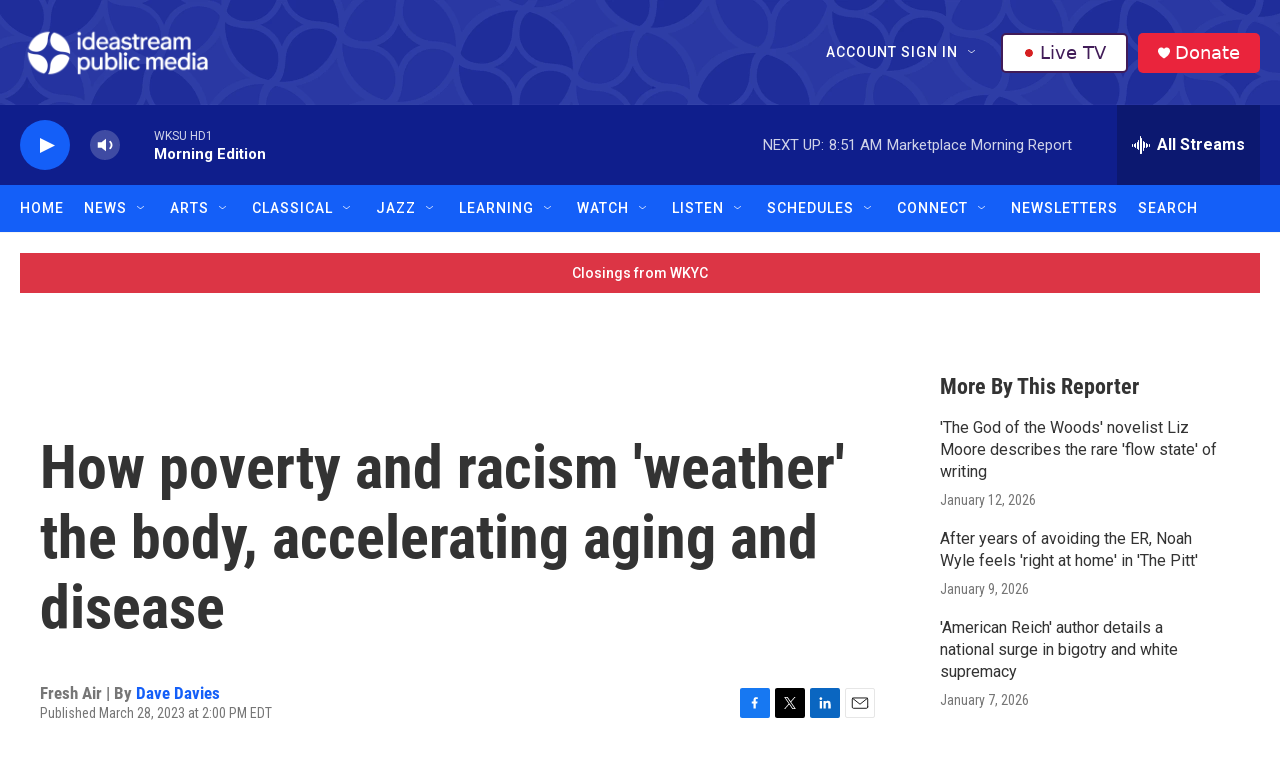

--- FILE ---
content_type: text/html;charset=UTF-8
request_url: https://www.ideastream.org/2023-03-28/how-poverty-and-racism-weather-the-body-accelerating-aging-and-disease
body_size: 40192
content:
<!DOCTYPE html>
<html class="ArtP aside" lang="en">
    <head>
    <meta charset="UTF-8">

    

    <style data-cssvarsponyfill="true">
        :root { --siteBgColorInverse: #121212; --primaryTextColorInverse: #ffffff; --secondaryTextColorInverse: #cccccc; --tertiaryTextColorInverse: #cccccc; --headerBgColorInverse: #121212; --headerBorderColorInverse: #dcddde; --headerTextColorInverse: #ffffff; --headerTextColorHoverInverse: #ffffff; --secC1_Inverse: #a2a2a2; --secC4_Inverse: #282828; --headerNavBarBgColorInverse: #121212; --headerMenuBgColorInverse: #ffffff; --headerMenuTextColorInverse: #6b2b85; --headerMenuTextColorHoverInverse: #6b2b85; --liveBlogTextColorInverse: #ffffff; --applyButtonColorInverse: #4485D5; --applyButtonTextColorInverse: #4485D5; --siteBgColor: #ffffff; --primaryTextColor: #333333; --secondaryTextColor: #666666; --secC1: #767676; --secC4: #f5f5f5; --secC5: #ffffff; --siteBgColor: #ffffff; --siteInverseBgColor: #000000; --linkColor: #145ff8; --linkHoverColor: #0f1e8c; --headerBgColor: #121212; --headerBgColorInverse: #121212; --headerBorderColor: #e6e6e6; --headerBorderColorInverse: #dcddde; --tertiaryTextColor: #1c1c1c; --headerTextColor: #ffffff; --headerTextColorHover: #333333; --buttonTextColor: #ffffff; --headerNavBarBgColor: #145ff8; --headerNavBarTextColor: #ffffff; --headerNavBarTextColorHover: #0f1e8c; --headerMenuBgColor: #ffffff; --headerMenuTextColor: #333333; --headerMenuTextColorHover: #0f1e8c; --liveBlogTextColor: #282829; --applyButtonColor: #194173; --applyButtonTextColor: #2c4273; --primaryColor1: #0f1e8c; --primaryColor2: #145ff8; --breakingColor: #ff6f00; --secC2: #cccccc; --secC3: #e6e6e6; --secC5: #ffffff; --linkColor: #145ff8; --linkHoverColor: #0f1e8c; --donateBGColor: #ea243c; --headerIconColor: #ffffff; --hatButtonBgColor: #ffffff; --hatButtonBgHoverColor: #411c58; --hatButtonBorderColor: #411c58; --hatButtonBorderHoverColor: #ffffff; --hatButtoniconColor: #d62021; --hatButtonTextColor: #411c58; --hatButtonTextHoverColor: #ffffff; --footerTextColor: #ffffff; --footerTextBgColor: #ffffff; --footerPartnersBgColor: #000000; --listBorderColor: #030202; --gridBorderColor: #e6e6e6; --tagButtonBorderColor: #1a7fc3; --tagButtonTextColor: #1a7fc3; --breakingTextColor: #ffffff; --sectionTextColor: #ffffff; --contentWidth: 1240px; --primaryHeadlineFont: sans-serif; --secHlFont: sans-serif; --bodyFont: sans-serif; --colorWhite: #ffffff; --colorBlack: #000000;} .fonts-loaded { --primaryHeadlineFont: "Roboto Condensed"; --secHlFont: "Roboto Condensed"; --bodyFont: "Roboto"; --liveBlogBodyFont: "Roboto";}
    </style>

    <meta name="disqus.shortname" content="npr-ideastream">
<meta name="disqus.url" content="https://www.ideastream.org/2023-03-28/how-poverty-and-racism-weather-the-body-accelerating-aging-and-disease">
<meta name="disqus.title" content="How poverty and racism &#x27;weather&#x27; the body, accelerating aging and disease">
<meta name="disqus.identifier" content="00000187-2961-d817-adcf-3bf7d3680000">
    <meta property="fb:app_id" content="555249582300604">


    
    <meta name="twitter:card" content="summary_large_image"/>
    
    
    
    
    <meta name="twitter:description" content="Public health professor Arline Geronimus explains how marginalized people suffer nearly constant stress, which damages their bodies at the cellular level. Her new book is Weathering."/>
    
    
    <meta name="twitter:image" content="https://npr.brightspotcdn.com/dims4/default/6460469/2147483647/strip/true/crop/5499x3093+0+515/resize/1200x675!/quality/90/?url=https%3A%2F%2Fmedia.npr.org%2Fassets%2Fimg%2F2023%2F03%2F28%2Fgettyimages-1231124021-ca3fe5a640e13aef777cd3b5055abf82443dac48.jpg"/>

    
    <meta name="twitter:image:alt" content="Public health professor Arline Geronimus says marginalized people suffer nearly constant stress, which leads to increasingly serious health problems over time."/>
    
    
    
    
    <meta name="twitter:title" content="How poverty and racism &#x27;weather&#x27; the body, accelerating aging and disease"/>
    

<meta name="robots" content="max-image-preview:large">


    <meta property="og:title" content="How poverty and racism &#x27;weather&#x27; the body, accelerating aging and disease">

    <meta property="og:url" content="https://www.ideastream.org/2023-03-28/how-poverty-and-racism-weather-the-body-accelerating-aging-and-disease">

    <meta property="og:image" content="https://npr.brightspotcdn.com/dims4/default/a7bc6ab/2147483647/strip/true/crop/5499x2887+0+619/resize/1200x630!/quality/90/?url=https%3A%2F%2Fmedia.npr.org%2Fassets%2Fimg%2F2023%2F03%2F28%2Fgettyimages-1231124021-ca3fe5a640e13aef777cd3b5055abf82443dac48.jpg">

    
    <meta property="og:image:url" content="https://npr.brightspotcdn.com/dims4/default/a7bc6ab/2147483647/strip/true/crop/5499x2887+0+619/resize/1200x630!/quality/90/?url=https%3A%2F%2Fmedia.npr.org%2Fassets%2Fimg%2F2023%2F03%2F28%2Fgettyimages-1231124021-ca3fe5a640e13aef777cd3b5055abf82443dac48.jpg">
    
    <meta property="og:image:width" content="1200">
    <meta property="og:image:height" content="630">
    <meta property="og:image:type" content="image/jpeg">
    
    <meta property="og:image:alt" content="Public health professor Arline Geronimus says marginalized people suffer nearly constant stress, which leads to increasingly serious health problems over time.">
    

    <meta property="og:description" content="Public health professor Arline Geronimus explains how marginalized people suffer nearly constant stress, which damages their bodies at the cellular level. Her new book is Weathering.">

    <meta property="og:site_name" content="Ideastream Public Media">



    <meta property="og:type" content="article">

    <meta property="article:author" content="https://www.ideastream.org/news/people/dave-davies">

    <meta property="article:published_time" content="2023-03-28T18:00:40">

    <meta property="article:modified_time" content="2023-03-28T18:01:29.261">

    <meta property="article:tag" content="Culture">

    <meta property="article:tag" content="NPR News">

    <meta property="article:tag" content="Fresh Air">


    <link data-cssvarsponyfill="true" class="Webpack-css" rel="stylesheet" href="https://npr.brightspotcdn.com/resource/00000177-1bc0-debb-a57f-dfcf4a950000/styleguide/All.min.0db89f2a608a6b13cec2d9fc84f71c45.gz.css">

    

    <style>.FooterNavigation-items-item {
    display: inline-block
}</style>
<style>[class*='-articleBody'] > ul,
[class*='-articleBody'] > ul ul {
    list-style-type: disc;
}</style>
<style>.WKSU-pfs::after {
  content: " Pledge Free Stream";
}
</style>
<style>.PH-ham-m-top .PH-logo {
    filter: invert(1);
}</style>


    <meta name="viewport" content="width=device-width, initial-scale=1, viewport-fit=cover"><title>How poverty and racism &#x27;weather&#x27; the body, accelerating aging and disease | Ideastream Public Media</title><meta name="description" content="Public health professor Arline Geronimus explains how marginalized people suffer nearly constant stress, which damages their bodies at the cellular level. Her new book is Weathering."><link rel="canonical" href="https://www.npr.org/sections/health-shots/2023/03/28/1166404485/weathering-arline-geronimus-poverty-racism-stress-health"><meta name="brightspot.contentId" content="00000187-2961-d817-adcf-3bf7d3680000"><link rel="apple-touch-icon"sizes="180x180"href="/apple-touch-icon.png"><link rel="icon"type="image/png"href="/favicon-32x32.png"><link rel="icon"type="image/png"href="/favicon-16x16.png">
    
    
    <meta name="brightspot-dataLayer" content="{
  &quot;author&quot; : &quot;Dave Davies&quot;,
  &quot;bspStoryId&quot; : &quot;00000187-2961-d817-adcf-3bf7d3680000&quot;,
  &quot;category&quot; : &quot;&quot;,
  &quot;inlineAudio&quot; : 1,
  &quot;keywords&quot; : &quot;Culture,NPR News,Fresh Air&quot;,
  &quot;nprCmsSite&quot; : true,
  &quot;nprStoryId&quot; : &quot;1166404485&quot;,
  &quot;pageType&quot; : &quot;news-story&quot;,
  &quot;program&quot; : &quot;&quot;,
  &quot;publishedDate&quot; : &quot;2023-03-28T14:00:40Z&quot;,
  &quot;siteName&quot; : &quot;Ideastream Public Media&quot;,
  &quot;station&quot; : &quot;Ideastream Public Media&quot;,
  &quot;stationOrgId&quot; : &quot;1177&quot;,
  &quot;storyOrgId&quot; : &quot;s427869011&quot;,
  &quot;storyTheme&quot; : &quot;news-story&quot;,
  &quot;storyTitle&quot; : &quot;How poverty and racism &#x27;weather&#x27; the body, accelerating aging and disease&quot;,
  &quot;timezone&quot; : &quot;&quot;,
  &quot;wordCount&quot; : 0,
  &quot;series&quot; : &quot;&quot;
}">
    <script id="brightspot-dataLayer">
        (function () {
            var dataValue = document.head.querySelector('meta[name="brightspot-dataLayer"]').content;
            if (dataValue) {
                window.brightspotDataLayer = JSON.parse(dataValue);
            }
        })();
    </script>

    

    

    
    <script src="https://npr.brightspotcdn.com/resource/00000177-1bc0-debb-a57f-dfcf4a950000/styleguide/All.min.fd8f7fccc526453c829dde80fc7c2ef5.gz.js" async></script>
    

    <!-- no longer used, moved disqus script to be loaded by ps-disqus-comment-module.js to avoid errors --><meta name="gtm-dataLayer" content="{
  &quot;gtmAuthor&quot; : &quot;Dave Davies&quot;,
  &quot;gtmBspStoryId&quot; : &quot;00000187-2961-d817-adcf-3bf7d3680000&quot;,
  &quot;gtmCategory&quot; : &quot;&quot;,
  &quot;gtmInlineAudio&quot; : 1,
  &quot;gtmKeywords&quot; : &quot;Culture,NPR News,Fresh Air&quot;,
  &quot;gtmNprCmsSite&quot; : true,
  &quot;gtmNprStoryId&quot; : &quot;1166404485&quot;,
  &quot;gtmPageType&quot; : &quot;news-story&quot;,
  &quot;gtmProgram&quot; : &quot;&quot;,
  &quot;gtmPublishedDate&quot; : &quot;2023-03-28T14:00:40Z&quot;,
  &quot;gtmSiteName&quot; : &quot;Ideastream Public Media&quot;,
  &quot;gtmStation&quot; : &quot;Ideastream Public Media&quot;,
  &quot;gtmStationOrgId&quot; : &quot;1177&quot;,
  &quot;gtmStoryOrgId&quot; : &quot;s427869011&quot;,
  &quot;gtmStoryTheme&quot; : &quot;news-story&quot;,
  &quot;gtmStoryTitle&quot; : &quot;How poverty and racism &#x27;weather&#x27; the body, accelerating aging and disease&quot;,
  &quot;gtmTimezone&quot; : &quot;&quot;,
  &quot;gtmWordCount&quot; : 0,
  &quot;gtmSeries&quot; : &quot;&quot;
}"><script>

    (function () {
        var dataValue = document.head.querySelector('meta[name="gtm-dataLayer"]').content;
        if (dataValue) {
            window.dataLayer = window.dataLayer || [];
            dataValue = JSON.parse(dataValue);
            dataValue['event'] = 'gtmFirstView';
            window.dataLayer.push(dataValue);
        }
    })();

    (function(w,d,s,l,i){w[l]=w[l]||[];w[l].push({'gtm.start':
            new Date().getTime(),event:'gtm.js'});var f=d.getElementsByTagName(s)[0],
        j=d.createElement(s),dl=l!='dataLayer'?'&l='+l:'';j.async=true;j.src=
        'https://www.googletagmanager.com/gtm.js?id='+i+dl;f.parentNode.insertBefore(j,f);
})(window,document,'script','dataLayer','GTM-N39QFDR');</script><script type="application/ld+json">{"@context":"http://schema.org","@type":"NewsArticle","author":[{"@context":"http://schema.org","@type":"Person","name":"Dave Davies","url":"https://www.ideastream.org/news/people/dave-davies"}],"dateModified":"2023-03-28T14:01:29Z","datePublished":"2023-03-28T14:00:40Z","headline":"How poverty and racism 'weather' the body, accelerating aging and disease","image":{"@context":"http://schema.org","@type":"ImageObject","url":"https://media.npr.org/assets/img/2023/03/28/gettyimages-1231124021-ca3fe5a640e13aef777cd3b5055abf82443dac48.jpg"},"mainEntityOfPage":{"@type":"NewsArticle","@id":"https://www.ideastream.org/2023-03-28/how-poverty-and-racism-weather-the-body-accelerating-aging-and-disease"},"publisher":{"@type":"Organization","name":"Ideastream Public Media","logo":{"@context":"http://schema.org","@type":"ImageObject","height":"60","url":"https://npr.brightspotcdn.com/dims4/default/dd9a49a/2147483647/resize/x60/quality/90/?url=http%3A%2F%2Fnpr-brightspot.s3.amazonaws.com%2Fe8%2F73%2F443ab609461dae3fc36eca5add02%2Fipm-logo-resize.png","width":"277"}}}</script><script type="application/ld+json">{"@context":"http://schema.org","@type":"ListenAction","description":"Public health professor Arline Geronimus explains how marginalized people suffer nearly constant stress, which damages their bodies at the cellular level. Her new book is <i>Weathering.<\/i>","name":"How poverty and racism 'weather' the body, accelerating aging and disease"}</script><script>

  window.fbAsyncInit = function() {
      FB.init({
          
              appId : '555249582300604',
          
          xfbml : true,
          version : 'v2.9'
      });
  };

  (function(d, s, id){
     var js, fjs = d.getElementsByTagName(s)[0];
     if (d.getElementById(id)) {return;}
     js = d.createElement(s); js.id = id;
     js.src = "//connect.facebook.net/en_US/sdk.js";
     fjs.parentNode.insertBefore(js, fjs);
   }(document, 'script', 'facebook-jssdk'));
</script>
<script async="async" src="https://securepubads.g.doubleclick.net/tag/js/gpt.js"></script>
<script type="text/javascript">
    // Google tag setup
    var googletag = googletag || {};
    googletag.cmd = googletag.cmd || [];

    googletag.cmd.push(function () {
        // @see https://developers.google.com/publisher-tag/reference#googletag.PubAdsService_enableLazyLoad
        googletag.pubads().enableLazyLoad({
            fetchMarginPercent: 100, // fetch and render ads within this % of viewport
            renderMarginPercent: 100,
            mobileScaling: 1  // Same on mobile.
        });

        googletag.pubads().enableSingleRequest()
        googletag.pubads().enableAsyncRendering()
        googletag.pubads().collapseEmptyDivs()
        googletag.pubads().disableInitialLoad()
        googletag.enableServices()
    })
</script>
<script>window.addEventListener('DOMContentLoaded', (event) => {
    window.nulldurationobserver = new MutationObserver(function (mutations) {
        document.querySelectorAll('.StreamPill-duration').forEach(pill => { 
      if (pill.innerText == "LISTENNULL") {
         pill.innerText = "LISTEN"
      } 
    });
      });

      window.nulldurationobserver.observe(document.body, {
        childList: true,
        subtree: true
      });
});
</script>
<script>  (function(funcName, baseObj) {
    "use strict";
    funcName = funcName || "docReady";
    baseObj = baseObj || window;
    var readyList = [];
    var readyFired = false;
    var readyEventHandlersInstalled = false;
    
    function ready() {
        if (!readyFired) {
            readyFired = true;
            for (var i = 0; i < readyList.length; i++) {
                readyList[i].fn.call(window, readyList[i].ctx);
            }
            readyList = [];
        }
    }
    
    function readyStateChange() {
        if ( document.readyState === "complete" ) {
            ready();
        }
    }
    
    baseObj[funcName] = function(callback, context) {
        if (typeof callback !== "function") {
            throw new TypeError("callback for docReady(fn) must be a function");
        }
        if (readyFired) {
            setTimeout(function() {callback(context);}, 1);
            return;
        } else {
            readyList.push({fn: callback, ctx: context});
        }
        if (document.readyState === "complete" || (!document.attachEvent && document.readyState === "interactive")) {
            setTimeout(ready, 1);
        } else if (!readyEventHandlersInstalled) {
            if (document.addEventListener) {
                document.addEventListener("DOMContentLoaded", ready, false);
                window.addEventListener("load", ready, false);
            } else {
                document.attachEvent("onreadystatechange", readyStateChange);
                window.attachEvent("onload", ready);
            }
            readyEventHandlersInstalled = true;
        }
    }
})("docReady", window);
    
  docReady(function() {
   
    if (getCookie(atob("cGZz"))) {
  
      var WKSU_pfsUrl = atob("aHR0cHM6Ly9zdHJlYW0ud2tzdS5vcmcvd2tzdW1lbWItMTI4");
      // insert PFS into drawer
      var WKSU_streamList = document.getElementsByClassName("BrightspotPersistentPlayer-streamsList-item");
      var WKSU_pfs = WKSU_streamList[0].cloneNode(true);
      WKSU_streamList[0].parentNode.insertBefore(WKSU_pfs, WKSU_streamList[0].nextSibling);
      WKSU_streamList[1].removeAttribute("data-first-stream");
      var WKSU_ps_stream = WKSU_streamList[0].getElementsByTagName("ps-stream");
      WKSU_ps_stream[0].setAttribute("data-stream-name", "WKSU Pledge Free Stream");
      WKSU_ps_stream[0].setAttribute("text-playing", "WKSU Pledge Free Stream");
      WKSU_ps_stream[0].setAttribute("data-stream-id", "stream-00000170-1c17-d6af-af72-5f176b7d0000-pfs");
      var WKSU_ps_stream_url = WKSU_ps_stream[0].getElementsByTagName("ps-stream-url");
      WKSU_ps_stream_url[0].setAttribute("data-stream-url", WKSU_pfsUrl);
      var WKSU_ps_stream_name = WKSU_ps_stream[0].getElementsByClassName("Stream-name");
      WKSU_ps_stream_name[0].innerHTML = "WKSU Pledge Free Stream";
   
      //console.log('PFS: stream elements');
      //console.log(WKSU_streamList);
   
      // add Pledge Free Stream label to player based on audio src
      //var WKSU_player = document.querySelector('ps-stream[data-stream-name="WKSU Pledge Free Stream"]');
      var WKSU_player = document.getElementsByClassName('BrightspotPersistentPlayer-drawer')[0];
      wksu_mutation_init(WKSU_player, WKSU_pfsUrl);
      setTimeout(function(){ labelPledgeFreeStream(WKSU_player, WKSU_pfsUrl); }, 150);
    }
  });      
                             
  function wksu_mutation_init(target, url) {
    if (window.MutationObserver) {
      var config = { attributes: true, childList: true, subtree: true };
      var mutationObs = new MutationObserver(callbackAttributeChange);
      mutationObs.observe(target, config);
      }
    function callbackAttributeChange(mutations, mutationObs) {
      for (var i = 0, length = mutations.length; i < length; i++) {
        var mutation = mutations[i];
        if (mutation.type === 'attributes') {
          console.log('callback pfs update');
          labelPledgeFreeStream(mutation.target, url);
          }
        }
      }
    }    
        
  function labelPledgeFreeStream(player, url) {
    console.log('pfs player update');
    var WKSU_player_name = document.getElementsByClassName("BrightspotPersistentPlayer-name");
    // if (player.hasAttribute("playing")) {
      if (document.getElementsByClassName("BrightspotPersistentPlayer")[0].audioSource.urls[0].url == url) {
      //console.log('pledge free stream');
      WKSU_player_name[0].classList.add("WKSU-pfs");
      } else {
        //console.log('not pledge free stream');
        WKSU_player_name[0].classList.remove("WKSU-pfs");
        }
      }
  
  function getCookie(name) {
    var value = "; " + document.cookie;
    var parts = value.split("; " + name + "=");
    if (parts.length == 2) return parts.pop().split(";").shift();
    }
  </script>


    <script>
        var head = document.getElementsByTagName('head')
        head = head[0]
        var link = document.createElement('link');
        link.setAttribute('href', 'https://fonts.googleapis.com/css?family=Roboto Condensed|Roboto|Roboto:400,500,700&display=swap');
        var relList = link.relList;

        if (relList && relList.supports('preload')) {
            link.setAttribute('as', 'style');
            link.setAttribute('rel', 'preload');
            link.setAttribute('onload', 'this.rel="stylesheet"');
            link.setAttribute('crossorigin', 'anonymous');
        } else {
            link.setAttribute('rel', 'stylesheet');
        }

        head.appendChild(link);
    </script>
</head>


    <body class="Page-body" data-content-width="1240px">
    <noscript>
    <iframe src="https://www.googletagmanager.com/ns.html?id=GTM-N39QFDR" height="0" width="0" style="display:none;visibility:hidden"></iframe>
</noscript>
        

    <!-- Putting icons here, so we don't have to include in a bunch of -body hbs's -->
<svg xmlns="http://www.w3.org/2000/svg" style="display:none" id="iconsMap1" class="iconsMap">
    <symbol id="play-icon" viewBox="0 0 115 115">
        <polygon points="0,0 115,57.5 0,115" fill="currentColor" />
    </symbol>
    <symbol id="grid" viewBox="0 0 32 32">
            <g>
                <path d="M6.4,5.7 C6.4,6.166669 6.166669,6.4 5.7,6.4 L0.7,6.4 C0.233331,6.4 0,6.166669 0,5.7 L0,0.7 C0,0.233331 0.233331,0 0.7,0 L5.7,0 C6.166669,0 6.4,0.233331 6.4,0.7 L6.4,5.7 Z M19.2,5.7 C19.2,6.166669 18.966669,6.4 18.5,6.4 L13.5,6.4 C13.033331,6.4 12.8,6.166669 12.8,5.7 L12.8,0.7 C12.8,0.233331 13.033331,0 13.5,0 L18.5,0 C18.966669,0 19.2,0.233331 19.2,0.7 L19.2,5.7 Z M32,5.7 C32,6.166669 31.766669,6.4 31.3,6.4 L26.3,6.4 C25.833331,6.4 25.6,6.166669 25.6,5.7 L25.6,0.7 C25.6,0.233331 25.833331,0 26.3,0 L31.3,0 C31.766669,0 32,0.233331 32,0.7 L32,5.7 Z M6.4,18.5 C6.4,18.966669 6.166669,19.2 5.7,19.2 L0.7,19.2 C0.233331,19.2 0,18.966669 0,18.5 L0,13.5 C0,13.033331 0.233331,12.8 0.7,12.8 L5.7,12.8 C6.166669,12.8 6.4,13.033331 6.4,13.5 L6.4,18.5 Z M19.2,18.5 C19.2,18.966669 18.966669,19.2 18.5,19.2 L13.5,19.2 C13.033331,19.2 12.8,18.966669 12.8,18.5 L12.8,13.5 C12.8,13.033331 13.033331,12.8 13.5,12.8 L18.5,12.8 C18.966669,12.8 19.2,13.033331 19.2,13.5 L19.2,18.5 Z M32,18.5 C32,18.966669 31.766669,19.2 31.3,19.2 L26.3,19.2 C25.833331,19.2 25.6,18.966669 25.6,18.5 L25.6,13.5 C25.6,13.033331 25.833331,12.8 26.3,12.8 L31.3,12.8 C31.766669,12.8 32,13.033331 32,13.5 L32,18.5 Z M6.4,31.3 C6.4,31.766669 6.166669,32 5.7,32 L0.7,32 C0.233331,32 0,31.766669 0,31.3 L0,26.3 C0,25.833331 0.233331,25.6 0.7,25.6 L5.7,25.6 C6.166669,25.6 6.4,25.833331 6.4,26.3 L6.4,31.3 Z M19.2,31.3 C19.2,31.766669 18.966669,32 18.5,32 L13.5,32 C13.033331,32 12.8,31.766669 12.8,31.3 L12.8,26.3 C12.8,25.833331 13.033331,25.6 13.5,25.6 L18.5,25.6 C18.966669,25.6 19.2,25.833331 19.2,26.3 L19.2,31.3 Z M32,31.3 C32,31.766669 31.766669,32 31.3,32 L26.3,32 C25.833331,32 25.6,31.766669 25.6,31.3 L25.6,26.3 C25.6,25.833331 25.833331,25.6 26.3,25.6 L31.3,25.6 C31.766669,25.6 32,25.833331 32,26.3 L32,31.3 Z" id=""></path>
            </g>
    </symbol>
    <symbol id="radio-stream" width="18" height="19" viewBox="0 0 18 19">
        <g fill="currentColor" fill-rule="nonzero">
            <path d="M.5 8c-.276 0-.5.253-.5.565v1.87c0 .312.224.565.5.565s.5-.253.5-.565v-1.87C1 8.253.776 8 .5 8zM2.5 8c-.276 0-.5.253-.5.565v1.87c0 .312.224.565.5.565s.5-.253.5-.565v-1.87C3 8.253 2.776 8 2.5 8zM3.5 7c-.276 0-.5.276-.5.617v3.766c0 .34.224.617.5.617s.5-.276.5-.617V7.617C4 7.277 3.776 7 3.5 7zM5.5 6c-.276 0-.5.275-.5.613v5.774c0 .338.224.613.5.613s.5-.275.5-.613V6.613C6 6.275 5.776 6 5.5 6zM6.5 4c-.276 0-.5.26-.5.58v8.84c0 .32.224.58.5.58s.5-.26.5-.58V4.58C7 4.26 6.776 4 6.5 4zM8.5 0c-.276 0-.5.273-.5.61v17.78c0 .337.224.61.5.61s.5-.273.5-.61V.61C9 .273 8.776 0 8.5 0zM9.5 2c-.276 0-.5.274-.5.612v14.776c0 .338.224.612.5.612s.5-.274.5-.612V2.612C10 2.274 9.776 2 9.5 2zM11.5 5c-.276 0-.5.276-.5.616v8.768c0 .34.224.616.5.616s.5-.276.5-.616V5.616c0-.34-.224-.616-.5-.616zM12.5 6c-.276 0-.5.262-.5.584v4.832c0 .322.224.584.5.584s.5-.262.5-.584V6.584c0-.322-.224-.584-.5-.584zM14.5 7c-.276 0-.5.29-.5.647v3.706c0 .357.224.647.5.647s.5-.29.5-.647V7.647C15 7.29 14.776 7 14.5 7zM15.5 8c-.276 0-.5.253-.5.565v1.87c0 .312.224.565.5.565s.5-.253.5-.565v-1.87c0-.312-.224-.565-.5-.565zM17.5 8c-.276 0-.5.253-.5.565v1.87c0 .312.224.565.5.565s.5-.253.5-.565v-1.87c0-.312-.224-.565-.5-.565z"/>
        </g>
    </symbol>
    <symbol id="icon-magnify" viewBox="0 0 31 31">
        <g>
            <path fill-rule="evenodd" d="M22.604 18.89l-.323.566 8.719 8.8L28.255 31l-8.719-8.8-.565.404c-2.152 1.346-4.386 2.018-6.7 2.018-3.39 0-6.284-1.21-8.679-3.632C1.197 18.568 0 15.66 0 12.27c0-3.39 1.197-6.283 3.592-8.678C5.987 1.197 8.88 0 12.271 0c3.39 0 6.283 1.197 8.678 3.592 2.395 2.395 3.593 5.288 3.593 8.679 0 2.368-.646 4.574-1.938 6.62zM19.162 5.77C17.322 3.925 15.089 3 12.46 3c-2.628 0-4.862.924-6.702 2.77C3.92 7.619 3 9.862 3 12.5c0 2.639.92 4.882 2.76 6.73C7.598 21.075 9.832 22 12.46 22c2.629 0 4.862-.924 6.702-2.77C21.054 17.33 22 15.085 22 12.5c0-2.586-.946-4.83-2.838-6.73z"/>
        </g>
    </symbol>
    <symbol id="burger-menu" viewBox="0 0 14 10">
        <g>
            <path fill-rule="evenodd" d="M0 5.5v-1h14v1H0zM0 1V0h14v1H0zm0 9V9h14v1H0z"></path>
        </g>
    </symbol>
    <symbol id="close-x" viewBox="0 0 14 14">
        <g>
            <path fill-rule="nonzero" d="M6.336 7L0 .664.664 0 7 6.336 13.336 0 14 .664 7.664 7 14 13.336l-.664.664L7 7.664.664 14 0 13.336 6.336 7z"></path>
        </g>
    </symbol>
    <symbol id="share-more-arrow" viewBox="0 0 512 512" style="enable-background:new 0 0 512 512;">
        <g>
            <g>
                <path d="M512,241.7L273.643,3.343v156.152c-71.41,3.744-138.015,33.337-188.958,84.28C30.075,298.384,0,370.991,0,448.222v60.436
                    l29.069-52.985c45.354-82.671,132.173-134.027,226.573-134.027c5.986,0,12.004,0.212,18.001,0.632v157.779L512,241.7z
                    M255.642,290.666c-84.543,0-163.661,36.792-217.939,98.885c26.634-114.177,129.256-199.483,251.429-199.483h15.489V78.131
                    l163.568,163.568L304.621,405.267V294.531l-13.585-1.683C279.347,291.401,267.439,290.666,255.642,290.666z"></path>
            </g>
        </g>
    </symbol>
    <symbol id="chevron" viewBox="0 0 100 100">
        <g>
            <path d="M22.4566257,37.2056786 L-21.4456527,71.9511488 C-22.9248661,72.9681457 -24.9073712,72.5311671 -25.8758148,70.9765924 L-26.9788683,69.2027424 C-27.9450684,67.6481676 -27.5292733,65.5646602 -26.0500598,64.5484493 L20.154796,28.2208967 C21.5532435,27.2597011 23.3600078,27.2597011 24.759951,28.2208967 L71.0500598,64.4659264 C72.5292733,65.4829232 72.9450684,67.5672166 71.9788683,69.1217913 L70.8750669,70.8956413 C69.9073712,72.4502161 67.9241183,72.8848368 66.4449048,71.8694118 L22.4566257,37.2056786 Z" id="Transparent-Chevron" transform="translate(22.500000, 50.000000) rotate(90.000000) translate(-22.500000, -50.000000) "></path>
        </g>
    </symbol>
</svg>

<svg xmlns="http://www.w3.org/2000/svg" style="display:none" id="iconsMap2" class="iconsMap">
    <symbol id="mono-icon-facebook" viewBox="0 0 10 19">
        <path fill-rule="evenodd" d="M2.707 18.25V10.2H0V7h2.707V4.469c0-1.336.375-2.373 1.125-3.112C4.582.62 5.578.25 6.82.25c1.008 0 1.828.047 2.461.14v2.848H7.594c-.633 0-1.067.14-1.301.422-.188.235-.281.61-.281 1.125V7H9l-.422 3.2H6.012v8.05H2.707z"></path>
    </symbol>
    <symbol id="mono-icon-instagram" viewBox="0 0 17 17">
        <g>
            <path fill-rule="evenodd" d="M8.281 4.207c.727 0 1.4.182 2.022.545a4.055 4.055 0 0 1 1.476 1.477c.364.62.545 1.294.545 2.021 0 .727-.181 1.4-.545 2.021a4.055 4.055 0 0 1-1.476 1.477 3.934 3.934 0 0 1-2.022.545c-.726 0-1.4-.182-2.021-.545a4.055 4.055 0 0 1-1.477-1.477 3.934 3.934 0 0 1-.545-2.021c0-.727.182-1.4.545-2.021A4.055 4.055 0 0 1 6.26 4.752a3.934 3.934 0 0 1 2.021-.545zm0 6.68a2.54 2.54 0 0 0 1.864-.774 2.54 2.54 0 0 0 .773-1.863 2.54 2.54 0 0 0-.773-1.863 2.54 2.54 0 0 0-1.864-.774 2.54 2.54 0 0 0-1.863.774 2.54 2.54 0 0 0-.773 1.863c0 .727.257 1.348.773 1.863a2.54 2.54 0 0 0 1.863.774zM13.45 4.03c-.023.258-.123.48-.299.668a.856.856 0 0 1-.65.281.913.913 0 0 1-.668-.28.913.913 0 0 1-.281-.669c0-.258.094-.48.281-.668a.913.913 0 0 1 .668-.28c.258 0 .48.093.668.28.187.188.281.41.281.668zm2.672.95c.023.656.035 1.746.035 3.269 0 1.523-.017 2.62-.053 3.287-.035.668-.134 1.248-.298 1.74a4.098 4.098 0 0 1-.967 1.53 4.098 4.098 0 0 1-1.53.966c-.492.164-1.072.264-1.74.3-.668.034-1.763.052-3.287.052-1.523 0-2.619-.018-3.287-.053-.668-.035-1.248-.146-1.74-.334a3.747 3.747 0 0 1-1.53-.931 4.098 4.098 0 0 1-.966-1.53c-.164-.492-.264-1.072-.299-1.74C.424 10.87.406 9.773.406 8.25S.424 5.63.46 4.963c.035-.668.135-1.248.299-1.74.21-.586.533-1.096.967-1.53A4.098 4.098 0 0 1 3.254.727c.492-.164 1.072-.264 1.74-.3C5.662.394 6.758.376 8.281.376c1.524 0 2.62.018 3.287.053.668.035 1.248.135 1.74.299a4.098 4.098 0 0 1 2.496 2.496c.165.492.27 1.078.317 1.757zm-1.687 7.91c.14-.399.234-1.032.28-1.899.024-.515.036-1.242.036-2.18V7.689c0-.961-.012-1.688-.035-2.18-.047-.89-.14-1.524-.281-1.899a2.537 2.537 0 0 0-1.512-1.511c-.375-.14-1.008-.235-1.899-.282a51.292 51.292 0 0 0-2.18-.035H7.72c-.938 0-1.664.012-2.18.035-.867.047-1.5.141-1.898.282a2.537 2.537 0 0 0-1.512 1.511c-.14.375-.234 1.008-.281 1.899a51.292 51.292 0 0 0-.036 2.18v1.125c0 .937.012 1.664.036 2.18.047.866.14 1.5.28 1.898.306.726.81 1.23 1.513 1.511.398.141 1.03.235 1.898.282.516.023 1.242.035 2.18.035h1.125c.96 0 1.687-.012 2.18-.035.89-.047 1.523-.141 1.898-.282.726-.304 1.23-.808 1.512-1.511z"></path>
        </g>
    </symbol>
    <symbol id="mono-icon-email" viewBox="0 0 512 512">
        <g>
            <path d="M67,148.7c11,5.8,163.8,89.1,169.5,92.1c5.7,3,11.5,4.4,20.5,4.4c9,0,14.8-1.4,20.5-4.4c5.7-3,158.5-86.3,169.5-92.1
                c4.1-2.1,11-5.9,12.5-10.2c2.6-7.6-0.2-10.5-11.3-10.5H257H65.8c-11.1,0-13.9,3-11.3,10.5C56,142.9,62.9,146.6,67,148.7z"></path>
            <path d="M455.7,153.2c-8.2,4.2-81.8,56.6-130.5,88.1l82.2,92.5c2,2,2.9,4.4,1.8,5.6c-1.2,1.1-3.8,0.5-5.9-1.4l-98.6-83.2
                c-14.9,9.6-25.4,16.2-27.2,17.2c-7.7,3.9-13.1,4.4-20.5,4.4c-7.4,0-12.8-0.5-20.5-4.4c-1.9-1-12.3-7.6-27.2-17.2l-98.6,83.2
                c-2,2-4.7,2.6-5.9,1.4c-1.2-1.1-0.3-3.6,1.7-5.6l82.1-92.5c-48.7-31.5-123.1-83.9-131.3-88.1c-8.8-4.5-9.3,0.8-9.3,4.9
                c0,4.1,0,205,0,205c0,9.3,13.7,20.9,23.5,20.9H257h185.5c9.8,0,21.5-11.7,21.5-20.9c0,0,0-201,0-205
                C464,153.9,464.6,148.7,455.7,153.2z"></path>
        </g>
    </symbol>
    <symbol id="default-image" width="24" height="24" viewBox="0 0 24 24" fill="none" stroke="currentColor" stroke-width="2" stroke-linecap="round" stroke-linejoin="round" class="feather feather-image">
        <rect x="3" y="3" width="18" height="18" rx="2" ry="2"></rect>
        <circle cx="8.5" cy="8.5" r="1.5"></circle>
        <polyline points="21 15 16 10 5 21"></polyline>
    </symbol>
    <symbol id="icon-email" width="18px" viewBox="0 0 20 14">
        <g id="Symbols" stroke="none" stroke-width="1" fill="none" fill-rule="evenodd" stroke-linecap="round" stroke-linejoin="round">
            <g id="social-button-bar" transform="translate(-125.000000, -8.000000)" stroke="#000000">
                <g id="Group-2" transform="translate(120.000000, 0.000000)">
                    <g id="envelope" transform="translate(6.000000, 9.000000)">
                        <path d="M17.5909091,10.6363636 C17.5909091,11.3138182 17.0410909,11.8636364 16.3636364,11.8636364 L1.63636364,11.8636364 C0.958909091,11.8636364 0.409090909,11.3138182 0.409090909,10.6363636 L0.409090909,1.63636364 C0.409090909,0.958090909 0.958909091,0.409090909 1.63636364,0.409090909 L16.3636364,0.409090909 C17.0410909,0.409090909 17.5909091,0.958090909 17.5909091,1.63636364 L17.5909091,10.6363636 L17.5909091,10.6363636 Z" id="Stroke-406"></path>
                        <polyline id="Stroke-407" points="17.1818182 0.818181818 9 7.36363636 0.818181818 0.818181818"></polyline>
                    </g>
                </g>
            </g>
        </g>
    </symbol>
    <symbol id="mono-icon-print" viewBox="0 0 12 12">
        <g fill-rule="evenodd">
            <path fill-rule="nonzero" d="M9 10V7H3v3H1a1 1 0 0 1-1-1V4a1 1 0 0 1 1-1h10a1 1 0 0 1 1 1v3.132A2.868 2.868 0 0 1 9.132 10H9zm.5-4.5a1 1 0 1 0 0-2 1 1 0 0 0 0 2zM3 0h6v2H3z"></path>
            <path d="M4 8h4v4H4z"></path>
        </g>
    </symbol>
    <symbol id="mono-icon-copylink" viewBox="0 0 12 12">
        <g fill-rule="evenodd">
            <path d="M10.199 2.378c.222.205.4.548.465.897.062.332.016.614-.132.774L8.627 6.106c-.187.203-.512.232-.75-.014a.498.498 0 0 0-.706.028.499.499 0 0 0 .026.706 1.509 1.509 0 0 0 2.165-.04l1.903-2.06c.37-.398.506-.98.382-1.636-.105-.557-.392-1.097-.77-1.445L9.968.8C9.591.452 9.03.208 8.467.145 7.803.072 7.233.252 6.864.653L4.958 2.709a1.509 1.509 0 0 0 .126 2.161.5.5 0 1 0 .68-.734c-.264-.218-.26-.545-.071-.747L7.597 1.33c.147-.16.425-.228.76-.19.353.038.71.188.931.394l.91.843.001.001zM1.8 9.623c-.222-.205-.4-.549-.465-.897-.062-.332-.016-.614.132-.774l1.905-2.057c.187-.203.512-.232.75.014a.498.498 0 0 0 .706-.028.499.499 0 0 0-.026-.706 1.508 1.508 0 0 0-2.165.04L.734 7.275c-.37.399-.506.98-.382 1.637.105.557.392 1.097.77 1.445l.91.843c.376.35.937.594 1.5.656.664.073 1.234-.106 1.603-.507L7.04 9.291a1.508 1.508 0 0 0-.126-2.16.5.5 0 0 0-.68.734c.264.218.26.545.071.747l-1.904 2.057c-.147.16-.425.228-.76.191-.353-.038-.71-.188-.931-.394l-.91-.843z"></path>
            <path d="M8.208 3.614a.5.5 0 0 0-.707.028L3.764 7.677a.5.5 0 0 0 .734.68L8.235 4.32a.5.5 0 0 0-.027-.707"></path>
        </g>
    </symbol>
    <symbol id="mono-icon-linkedin" viewBox="0 0 16 17">
        <g fill-rule="evenodd">
            <path d="M3.734 16.125H.464V5.613h3.27zM2.117 4.172c-.515 0-.96-.188-1.336-.563A1.825 1.825 0 0 1 .22 2.273c0-.515.187-.96.562-1.335.375-.375.82-.563 1.336-.563.516 0 .961.188 1.336.563.375.375.563.82.563 1.335 0 .516-.188.961-.563 1.336-.375.375-.82.563-1.336.563zM15.969 16.125h-3.27v-5.133c0-.844-.07-1.453-.21-1.828-.259-.633-.762-.95-1.512-.95s-1.278.282-1.582.845c-.235.421-.352 1.043-.352 1.863v5.203H5.809V5.613h3.128v1.442h.036c.234-.469.609-.856 1.125-1.16.562-.375 1.218-.563 1.968-.563 1.524 0 2.59.48 3.2 1.441.468.774.703 1.97.703 3.586v5.766z"></path>
        </g>
    </symbol>
    <symbol id="mono-icon-pinterest" viewBox="0 0 512 512">
        <g>
            <path d="M256,32C132.3,32,32,132.3,32,256c0,91.7,55.2,170.5,134.1,205.2c-0.6-15.6-0.1-34.4,3.9-51.4
                c4.3-18.2,28.8-122.1,28.8-122.1s-7.2-14.3-7.2-35.4c0-33.2,19.2-58,43.2-58c20.4,0,30.2,15.3,30.2,33.6
                c0,20.5-13.1,51.1-19.8,79.5c-5.6,23.8,11.9,43.1,35.4,43.1c42.4,0,71-54.5,71-119.1c0-49.1-33.1-85.8-93.2-85.8
                c-67.9,0-110.3,50.7-110.3,107.3c0,19.5,5.8,33.3,14.8,43.9c4.1,4.9,4.7,6.9,3.2,12.5c-1.1,4.1-3.5,14-4.6,18
                c-1.5,5.7-6.1,7.7-11.2,5.6c-31.3-12.8-45.9-47-45.9-85.6c0-63.6,53.7-139.9,160.1-139.9c85.5,0,141.8,61.9,141.8,128.3
                c0,87.9-48.9,153.5-120.9,153.5c-24.2,0-46.9-13.1-54.7-27.9c0,0-13,51.6-15.8,61.6c-4.7,17.3-14,34.5-22.5,48
                c20.1,5.9,41.4,9.2,63.5,9.2c123.7,0,224-100.3,224-224C480,132.3,379.7,32,256,32z"></path>
        </g>
    </symbol>
    <symbol id="mono-icon-tumblr" viewBox="0 0 512 512">
        <g>
            <path d="M321.2,396.3c-11.8,0-22.4-2.8-31.5-8.3c-6.9-4.1-11.5-9.6-14-16.4c-2.6-6.9-3.6-22.3-3.6-46.4V224h96v-64h-96V48h-61.9
                c-2.7,21.5-7.5,44.7-14.5,58.6c-7,13.9-14,25.8-25.6,35.7c-11.6,9.9-25.6,17.9-41.9,23.3V224h48v140.4c0,19,2,33.5,5.9,43.5
                c4,10,11.1,19.5,21.4,28.4c10.3,8.9,22.8,15.7,37.3,20.5c14.6,4.8,31.4,7.2,50.4,7.2c16.7,0,30.3-1.7,44.7-5.1
                c14.4-3.4,30.5-9.3,48.2-17.6v-65.6C363.2,389.4,342.3,396.3,321.2,396.3z"></path>
        </g>
    </symbol>
    <symbol id="mono-icon-twitter" viewBox="0 0 1200 1227">
        <g>
            <path d="M714.163 519.284L1160.89 0H1055.03L667.137 450.887L357.328 0H0L468.492 681.821L0 1226.37H105.866L515.491
            750.218L842.672 1226.37H1200L714.137 519.284H714.163ZM569.165 687.828L521.697 619.934L144.011 79.6944H306.615L611.412
            515.685L658.88 583.579L1055.08 1150.3H892.476L569.165 687.854V687.828Z" fill="white"></path>
        </g>
    </symbol>
    <symbol id="mono-icon-youtube" viewBox="0 0 512 512">
        <g>
            <path fill-rule="evenodd" d="M508.6,148.8c0-45-33.1-81.2-74-81.2C379.2,65,322.7,64,265,64c-3,0-6,0-9,0s-6,0-9,0c-57.6,0-114.2,1-169.6,3.6
                c-40.8,0-73.9,36.4-73.9,81.4C1,184.6-0.1,220.2,0,255.8C-0.1,291.4,1,327,3.4,362.7c0,45,33.1,81.5,73.9,81.5
                c58.2,2.7,117.9,3.9,178.6,3.8c60.8,0.2,120.3-1,178.6-3.8c40.9,0,74-36.5,74-81.5c2.4-35.7,3.5-71.3,3.4-107
                C512.1,220.1,511,184.5,508.6,148.8z M207,353.9V157.4l145,98.2L207,353.9z"></path>
        </g>
    </symbol>
    <symbol id="mono-icon-flipboard" viewBox="0 0 500 500">
        <g>
            <path d="M0,0V500H500V0ZM400,200H300V300H200V400H100V100H400Z"></path>
        </g>
    </symbol>
    <symbol id="mono-icon-bluesky" viewBox="0 0 568 501">
        <g>
            <path d="M123.121 33.6637C188.241 82.5526 258.281 181.681 284 234.873C309.719 181.681 379.759 82.5526 444.879
            33.6637C491.866 -1.61183 568 -28.9064 568 57.9464C568 75.2916 558.055 203.659 552.222 224.501C531.947 296.954
            458.067 315.434 392.347 304.249C507.222 323.8 536.444 388.56 473.333 453.32C353.473 576.312 301.061 422.461
            287.631 383.039C285.169 375.812 284.017 372.431 284 375.306C283.983 372.431 282.831 375.812 280.369 383.039C266.939
            422.461 214.527 576.312 94.6667 453.32C31.5556 388.56 60.7778 323.8 175.653 304.249C109.933 315.434 36.0535
            296.954 15.7778 224.501C9.94525 203.659 0 75.2916 0 57.9464C0 -28.9064 76.1345 -1.61183 123.121 33.6637Z"
            fill="white">
            </path>
        </g>
    </symbol>
    <symbol id="mono-icon-threads" viewBox="0 0 192 192">
        <g>
            <path d="M141.537 88.9883C140.71 88.5919 139.87 88.2104 139.019 87.8451C137.537 60.5382 122.616 44.905 97.5619 44.745C97.4484 44.7443 97.3355 44.7443 97.222 44.7443C82.2364 44.7443 69.7731 51.1409 62.102 62.7807L75.881 72.2328C81.6116 63.5383 90.6052 61.6848 97.2286 61.6848C97.3051 61.6848 97.3819 61.6848 97.4576 61.6855C105.707 61.7381 111.932 64.1366 115.961 68.814C118.893 72.2193 120.854 76.925 121.825 82.8638C114.511 81.6207 106.601 81.2385 98.145 81.7233C74.3247 83.0954 59.0111 96.9879 60.0396 116.292C60.5615 126.084 65.4397 134.508 73.775 140.011C80.8224 144.663 89.899 146.938 99.3323 146.423C111.79 145.74 121.563 140.987 128.381 132.296C133.559 125.696 136.834 117.143 138.28 106.366C144.217 109.949 148.617 114.664 151.047 120.332C155.179 129.967 155.42 145.8 142.501 158.708C131.182 170.016 117.576 174.908 97.0135 175.059C74.2042 174.89 56.9538 167.575 45.7381 153.317C35.2355 139.966 29.8077 120.682 29.6052 96C29.8077 71.3178 35.2355 52.0336 45.7381 38.6827C56.9538 24.4249 74.2039 17.11 97.0132 16.9405C119.988 17.1113 137.539 24.4614 149.184 38.788C154.894 45.8136 159.199 54.6488 162.037 64.9503L178.184 60.6422C174.744 47.9622 169.331 37.0357 161.965 27.974C147.036 9.60668 125.202 0.195148 97.0695 0H96.9569C68.8816 0.19447 47.2921 9.6418 32.7883 28.0793C19.8819 44.4864 13.2244 67.3157 13.0007 95.9325L13 96L13.0007 96.0675C13.2244 124.684 19.8819 147.514 32.7883 163.921C47.2921 182.358 68.8816 191.806 96.9569 192H97.0695C122.03 191.827 139.624 185.292 154.118 170.811C173.081 151.866 172.51 128.119 166.26 113.541C161.776 103.087 153.227 94.5962 141.537 88.9883ZM98.4405 129.507C88.0005 130.095 77.1544 125.409 76.6196 115.372C76.2232 107.93 81.9158 99.626 99.0812 98.6368C101.047 98.5234 102.976 98.468 104.871 98.468C111.106 98.468 116.939 99.0737 122.242 100.233C120.264 124.935 108.662 128.946 98.4405 129.507Z" fill="white"></path>
        </g>
    </symbol>
 </svg>

<svg xmlns="http://www.w3.org/2000/svg" style="display:none" id="iconsMap3" class="iconsMap">
    <symbol id="volume-mute" x="0px" y="0px" viewBox="0 0 24 24" style="enable-background:new 0 0 24 24;">
        <polygon fill="currentColor" points="11,5 6,9 2,9 2,15 6,15 11,19 "/>
        <line style="fill:none;stroke:currentColor;stroke-width:2;stroke-linecap:round;stroke-linejoin:round;" x1="23" y1="9" x2="17" y2="15"/>
        <line style="fill:none;stroke:currentColor;stroke-width:2;stroke-linecap:round;stroke-linejoin:round;" x1="17" y1="9" x2="23" y2="15"/>
    </symbol>
    <symbol id="volume-low" x="0px" y="0px" viewBox="0 0 24 24" style="enable-background:new 0 0 24 24;" xml:space="preserve">
        <polygon fill="currentColor" points="11,5 6,9 2,9 2,15 6,15 11,19 "/>
    </symbol>
    <symbol id="volume-mid" x="0px" y="0px" viewBox="0 0 24 24" style="enable-background:new 0 0 24 24;">
        <polygon fill="currentColor" points="11,5 6,9 2,9 2,15 6,15 11,19 "/>
        <path style="fill:none;stroke:currentColor;stroke-width:2;stroke-linecap:round;stroke-linejoin:round;" d="M15.5,8.5c2,2,2,5.1,0,7.1"/>
    </symbol>
    <symbol id="volume-high" x="0px" y="0px" viewBox="0 0 24 24" style="enable-background:new 0 0 24 24;">
        <polygon fill="currentColor" points="11,5 6,9 2,9 2,15 6,15 11,19 "/>
        <path style="fill:none;stroke:currentColor;stroke-width:2;stroke-linecap:round;stroke-linejoin:round;" d="M19.1,4.9c3.9,3.9,3.9,10.2,0,14.1 M15.5,8.5c2,2,2,5.1,0,7.1"/>
    </symbol>
    <symbol id="pause-icon" viewBox="0 0 12 16">
        <rect x="0" y="0" width="4" height="16" fill="currentColor"></rect>
        <rect x="8" y="0" width="4" height="16" fill="currentColor"></rect>
    </symbol>
    <symbol id="heart" viewBox="0 0 24 24">
        <g>
            <path d="M12 4.435c-1.989-5.399-12-4.597-12 3.568 0 4.068 3.06 9.481 12 14.997 8.94-5.516 12-10.929 12-14.997 0-8.118-10-8.999-12-3.568z"/>
        </g>
    </symbol>
    <symbol id="icon-location" width="24" height="24" viewBox="0 0 24 24" fill="currentColor" stroke="currentColor" stroke-width="2" stroke-linecap="round" stroke-linejoin="round" class="feather feather-map-pin">
        <path d="M21 10c0 7-9 13-9 13s-9-6-9-13a9 9 0 0 1 18 0z" fill="currentColor" fill-opacity="1"></path>
        <circle cx="12" cy="10" r="5" fill="#ffffff"></circle>
    </symbol>
    <symbol id="icon-ticket" width="23px" height="15px" viewBox="0 0 23 15">
        <g stroke="none" stroke-width="1" fill="none" fill-rule="evenodd">
            <g transform="translate(-625.000000, -1024.000000)">
                <g transform="translate(625.000000, 1024.000000)">
                    <path d="M0,12.057377 L0,3.94262296 C0.322189879,4.12588308 0.696256938,4.23076923 1.0952381,4.23076923 C2.30500469,4.23076923 3.28571429,3.26645946 3.28571429,2.07692308 C3.28571429,1.68461385 3.17904435,1.31680209 2.99266757,1 L20.0073324,1 C19.8209556,1.31680209 19.7142857,1.68461385 19.7142857,2.07692308 C19.7142857,3.26645946 20.6949953,4.23076923 21.9047619,4.23076923 C22.3037431,4.23076923 22.6778101,4.12588308 23,3.94262296 L23,12.057377 C22.6778101,11.8741169 22.3037431,11.7692308 21.9047619,11.7692308 C20.6949953,11.7692308 19.7142857,12.7335405 19.7142857,13.9230769 C19.7142857,14.3153862 19.8209556,14.6831979 20.0073324,15 L2.99266757,15 C3.17904435,14.6831979 3.28571429,14.3153862 3.28571429,13.9230769 C3.28571429,12.7335405 2.30500469,11.7692308 1.0952381,11.7692308 C0.696256938,11.7692308 0.322189879,11.8741169 -2.13162821e-14,12.057377 Z" fill="currentColor"></path>
                    <path d="M14.5,0.533333333 L14.5,15.4666667" stroke="#FFFFFF" stroke-linecap="square" stroke-dasharray="2"></path>
                </g>
            </g>
        </g>
    </symbol>
    <symbol id="icon-refresh" width="24" height="24" viewBox="0 0 24 24" fill="none" stroke="currentColor" stroke-width="2" stroke-linecap="round" stroke-linejoin="round" class="feather feather-refresh-cw">
        <polyline points="23 4 23 10 17 10"></polyline>
        <polyline points="1 20 1 14 7 14"></polyline>
        <path d="M3.51 9a9 9 0 0 1 14.85-3.36L23 10M1 14l4.64 4.36A9 9 0 0 0 20.49 15"></path>
    </symbol>

    <symbol>
    <g id="mono-icon-link-post" stroke="none" stroke-width="1" fill="none" fill-rule="evenodd">
        <g transform="translate(-313.000000, -10148.000000)" fill="#000000" fill-rule="nonzero">
            <g transform="translate(306.000000, 10142.000000)">
                <path d="M14.0614027,11.2506973 L14.3070318,11.2618997 C15.6181751,11.3582102 16.8219637,12.0327684 17.6059678,13.1077805 C17.8500396,13.4424472 17.7765978,13.9116075 17.441931,14.1556793 C17.1072643,14.3997511 16.638104,14.3263093 16.3940322,13.9916425 C15.8684436,13.270965 15.0667922,12.8217495 14.1971448,12.7578692 C13.3952042,12.6989624 12.605753,12.9728728 12.0021966,13.5148801 L11.8552806,13.6559298 L9.60365896,15.9651545 C8.45118119,17.1890154 8.4677248,19.1416686 9.64054436,20.3445766 C10.7566428,21.4893084 12.5263723,21.5504727 13.7041492,20.5254372 L13.8481981,20.3916503 L15.1367586,19.070032 C15.4259192,18.7734531 15.9007548,18.7674393 16.1973338,19.0565998 C16.466951,19.3194731 16.4964317,19.7357968 16.282313,20.0321436 L16.2107659,20.117175 L14.9130245,21.4480474 C13.1386707,23.205741 10.3106091,23.1805355 8.5665371,21.3917196 C6.88861294,19.6707486 6.81173139,16.9294487 8.36035888,15.1065701 L8.5206409,14.9274155 L10.7811785,12.6088842 C11.6500838,11.7173642 12.8355419,11.2288664 14.0614027,11.2506973 Z M22.4334629,7.60828039 C24.1113871,9.32925141 24.1882686,12.0705513 22.6396411,13.8934299 L22.4793591,14.0725845 L20.2188215,16.3911158 C19.2919892,17.3420705 18.0049901,17.8344754 16.6929682,17.7381003 C15.3818249,17.6417898 14.1780363,16.9672316 13.3940322,15.8922195 C13.1499604,15.5575528 13.2234022,15.0883925 13.558069,14.8443207 C13.8927357,14.6002489 14.361896,14.6736907 14.6059678,15.0083575 C15.1315564,15.729035 15.9332078,16.1782505 16.8028552,16.2421308 C17.6047958,16.3010376 18.394247,16.0271272 18.9978034,15.4851199 L19.1447194,15.3440702 L21.396341,13.0348455 C22.5488188,11.8109846 22.5322752,9.85833141 21.3594556,8.65542337 C20.2433572,7.51069163 18.4736277,7.44952726 17.2944986,8.47594561 L17.1502735,8.60991269 L15.8541776,9.93153101 C15.5641538,10.2272658 15.0893026,10.2318956 14.7935678,9.94187181 C14.524718,9.67821384 14.4964508,9.26180596 14.7114324,8.96608447 L14.783227,8.88126205 L16.0869755,7.55195256 C17.8613293,5.79425896 20.6893909,5.81946452 22.4334629,7.60828039 Z" id="Icon-Link"></path>
            </g>
        </g>
    </g>
    </symbol>
    <symbol id="icon-passport-badge" viewBox="0 0 80 80">
        <g fill="none" fill-rule="evenodd">
            <path fill="#5680FF" d="M0 0L80 0 0 80z" transform="translate(-464.000000, -281.000000) translate(100.000000, 180.000000) translate(364.000000, 101.000000)"/>
            <g fill="#FFF" fill-rule="nonzero">
                <path d="M17.067 31.676l-3.488-11.143-11.144-3.488 11.144-3.488 3.488-11.144 3.488 11.166 11.143 3.488-11.143 3.466-3.488 11.143zm4.935-19.567l1.207.373 2.896-4.475-4.497 2.895.394 1.207zm-9.871 0l.373-1.207-4.497-2.895 2.895 4.475 1.229-.373zm9.871 9.893l-.373 1.207 4.497 2.896-2.895-4.497-1.229.394zm-9.871 0l-1.207-.373-2.895 4.497 4.475-2.895-.373-1.229zm22.002-4.935c0 9.41-7.634 17.066-17.066 17.066C7.656 34.133 0 26.5 0 17.067 0 7.634 7.634 0 17.067 0c9.41 0 17.066 7.634 17.066 17.067zm-2.435 0c0-8.073-6.559-14.632-14.631-14.632-8.073 0-14.632 6.559-14.632 14.632 0 8.072 6.559 14.631 14.632 14.631 8.072-.022 14.631-6.58 14.631-14.631z" transform="translate(-464.000000, -281.000000) translate(100.000000, 180.000000) translate(364.000000, 101.000000) translate(6.400000, 6.400000)"/>
            </g>
        </g>
    </symbol>
    <symbol id="icon-passport-badge-circle" viewBox="0 0 45 45">
        <g fill="none" fill-rule="evenodd">
            <circle cx="23.5" cy="23" r="20.5" fill="#5680FF"/>
            <g fill="#FFF" fill-rule="nonzero">
                <path d="M17.067 31.676l-3.488-11.143-11.144-3.488 11.144-3.488 3.488-11.144 3.488 11.166 11.143 3.488-11.143 3.466-3.488 11.143zm4.935-19.567l1.207.373 2.896-4.475-4.497 2.895.394 1.207zm-9.871 0l.373-1.207-4.497-2.895 2.895 4.475 1.229-.373zm9.871 9.893l-.373 1.207 4.497 2.896-2.895-4.497-1.229.394zm-9.871 0l-1.207-.373-2.895 4.497 4.475-2.895-.373-1.229zm22.002-4.935c0 9.41-7.634 17.066-17.066 17.066C7.656 34.133 0 26.5 0 17.067 0 7.634 7.634 0 17.067 0c9.41 0 17.066 7.634 17.066 17.067zm-2.435 0c0-8.073-6.559-14.632-14.631-14.632-8.073 0-14.632 6.559-14.632 14.632 0 8.072 6.559 14.631 14.632 14.631 8.072-.022 14.631-6.58 14.631-14.631z" transform="translate(-464.000000, -281.000000) translate(100.000000, 180.000000) translate(364.000000, 101.000000) translate(6.400000, 6.400000)"/>
            </g>
        </g>
    </symbol>
    <symbol id="icon-pbs-charlotte-passport-navy" viewBox="0 0 401 42">
        <g fill="none" fill-rule="evenodd">
            <g transform="translate(-91.000000, -1361.000000) translate(89.000000, 1275.000000) translate(2.828125, 86.600000) translate(217.623043, -0.000000)">
                <circle cx="20.435" cy="20.435" r="20.435" fill="#5680FF"/>
                <path fill="#FFF" fill-rule="nonzero" d="M20.435 36.115l-3.743-11.96-11.96-3.743 11.96-3.744 3.743-11.96 3.744 11.984 11.96 3.743-11.96 3.72-3.744 11.96zm5.297-21l1.295.4 3.108-4.803-4.826 3.108.423 1.295zm-10.594 0l.4-1.295-4.826-3.108 3.108 4.803 1.318-.4zm10.594 10.617l-.4 1.295 4.826 3.108-3.107-4.826-1.319.423zm-10.594 0l-1.295-.4-3.107 4.826 4.802-3.107-.4-1.319zm23.614-5.297c0 10.1-8.193 18.317-18.317 18.317-10.1 0-18.316-8.193-18.316-18.317 0-10.123 8.193-18.316 18.316-18.316 10.1 0 18.317 8.193 18.317 18.316zm-2.614 0c0-8.664-7.039-15.703-15.703-15.703S4.732 11.772 4.732 20.435c0 8.664 7.04 15.703 15.703 15.703 8.664-.023 15.703-7.063 15.703-15.703z"/>
            </g>
            <path fill="currentColor" fill-rule="nonzero" d="M4.898 31.675v-8.216h2.1c2.866 0 5.075-.658 6.628-1.975 1.554-1.316 2.33-3.217 2.33-5.703 0-2.39-.729-4.19-2.187-5.395-1.46-1.206-3.59-1.81-6.391-1.81H0v23.099h4.898zm1.611-12.229H4.898V12.59h2.227c1.338 0 2.32.274 2.947.821.626.548.94 1.396.94 2.544 0 1.137-.374 2.004-1.122 2.599-.748.595-1.875.892-3.38.892zm22.024 12.229c2.612 0 4.68-.59 6.201-1.77 1.522-1.18 2.283-2.823 2.283-4.93 0-1.484-.324-2.674-.971-3.57-.648-.895-1.704-1.506-3.168-1.832v-.158c1.074-.18 1.935-.711 2.583-1.596.648-.885.972-2.017.972-3.397 0-2.032-.74-3.515-2.22-4.447-1.48-.932-3.858-1.398-7.133-1.398H19.89v23.098h8.642zm-.9-13.95h-2.844V12.59h2.575c1.401 0 2.425.192 3.073.576.648.385.972 1.02.972 1.904 0 .948-.298 1.627-.893 2.038-.595.41-1.556.616-2.883.616zm.347 9.905H24.79v-6.02h3.033c2.739 0 4.108.96 4.108 2.876 0 1.064-.321 1.854-.964 2.37-.642.516-1.638.774-2.986.774zm18.343 4.36c2.676 0 4.764-.6 6.265-1.8 1.5-1.201 2.251-2.844 2.251-4.93 0-1.506-.4-2.778-1.2-3.815-.801-1.038-2.281-2.072-4.44-3.105-1.633-.779-2.668-1.319-3.105-1.619-.437-.3-.755-.61-.955-.932-.2-.321-.3-.698-.3-1.13 0-.695.247-1.258.742-1.69.495-.432 1.206-.648 2.133-.648.78 0 1.572.1 2.377.3.806.2 1.825.553 3.058 1.059l1.58-3.808c-1.19-.516-2.33-.916-3.421-1.2-1.09-.285-2.236-.427-3.436-.427-2.444 0-4.358.585-5.743 1.754-1.385 1.169-2.078 2.775-2.078 4.818 0 1.085.211 2.033.632 2.844.422.811.985 1.522 1.69 2.133.706.61 1.765 1.248 3.176 1.912 1.506.716 2.504 1.237 2.994 1.564.49.326.861.666 1.114 1.019.253.353.38.755.38 1.208 0 .811-.288 1.422-.862 1.833-.574.41-1.398.616-2.472.616-.896 0-1.883-.142-2.963-.426-1.08-.285-2.398-.775-3.957-1.47v4.55c1.896.927 4.076 1.39 6.54 1.39zm29.609 0c2.338 0 4.455-.394 6.351-1.184v-4.108c-2.307.811-4.27 1.216-5.893 1.216-3.865 0-5.798-2.575-5.798-7.725 0-2.475.506-4.405 1.517-5.79 1.01-1.385 2.438-2.078 4.281-2.078.843 0 1.701.153 2.575.458.874.306 1.743.664 2.607 1.075l1.58-3.982c-2.265-1.084-4.519-1.627-6.762-1.627-2.201 0-4.12.482-5.759 1.446-1.637.963-2.893 2.348-3.768 4.155-.874 1.806-1.31 3.91-1.31 6.311 0 3.813.89 6.738 2.67 8.777 1.78 2.038 4.35 3.057 7.709 3.057zm15.278-.315v-8.31c0-2.054.3-3.54.9-4.456.601-.916 1.575-1.374 2.923-1.374 1.896 0 2.844 1.274 2.844 3.823v10.317h4.819V20.157c0-2.085-.537-3.686-1.612-4.802-1.074-1.117-2.649-1.675-4.724-1.675-2.338 0-4.044.864-5.118 2.59h-.253l.11-1.421c.074-1.443.111-2.36.111-2.749V7.092h-4.819v24.583h4.82zm20.318.316c1.38 0 2.499-.198 3.357-.593.859-.395 1.693-1.103 2.504-2.125h.127l.932 2.402h3.365v-11.77c0-2.107-.632-3.676-1.896-4.708-1.264-1.033-3.08-1.549-5.45-1.549-2.476 0-4.73.532-6.762 1.596l1.595 3.254c1.907-.853 3.566-1.28 4.977-1.28 1.833 0 2.749.896 2.749 2.687v.774l-3.065.094c-2.644.095-4.621.588-5.932 1.478-1.312.89-1.967 2.272-1.967 4.147 0 1.79.487 3.17 1.461 4.14.974.968 2.31 1.453 4.005 1.453zm1.817-3.524c-1.559 0-2.338-.679-2.338-2.038 0-.948.342-1.653 1.027-2.117.684-.463 1.727-.716 3.128-.758l1.864-.063v1.453c0 1.064-.334 1.917-1.003 2.56-.669.642-1.562.963-2.678.963zm17.822 3.208v-8.99c0-1.422.429-2.528 1.287-3.318.859-.79 2.057-1.185 3.594-1.185.559 0 1.033.053 1.422.158l.364-4.518c-.432-.095-.975-.142-1.628-.142-1.095 0-2.109.303-3.04.908-.933.606-1.673 1.404-2.22 2.394h-.237l-.711-2.97h-3.65v17.663h4.819zm14.267 0V7.092h-4.819v24.583h4.819zm12.07.316c2.708 0 4.82-.811 6.336-2.433 1.517-1.622 2.275-3.871 2.275-6.746 0-1.854-.347-3.47-1.043-4.85-.695-1.38-1.69-2.439-2.986-3.176-1.295-.738-2.79-1.106-4.486-1.106-2.728 0-4.845.8-6.351 2.401-1.507 1.601-2.26 3.845-2.26 6.73 0 1.854.348 3.476 1.043 4.867.695 1.39 1.69 2.456 2.986 3.199 1.295.742 2.791 1.114 4.487 1.114zm.064-3.871c-1.295 0-2.23-.448-2.804-1.343-.574-.895-.861-2.217-.861-3.965 0-1.76.284-3.073.853-3.942.569-.87 1.495-1.304 2.78-1.304 1.296 0 2.228.437 2.797 1.312.569.874.853 2.185.853 3.934 0 1.758-.282 3.083-.845 3.973-.564.89-1.488 1.335-2.773 1.335zm18.154 3.87c1.748 0 3.222-.268 4.423-.805v-3.586c-1.18.368-2.19.552-3.033.552-.632 0-1.14-.163-1.525-.49-.384-.326-.576-.831-.576-1.516V17.63h4.945v-3.618h-4.945v-3.76h-3.081l-1.39 3.728-2.655 1.611v2.039h2.307v8.515c0 1.949.44 3.41 1.32 4.384.879.974 2.282 1.462 4.21 1.462zm13.619 0c1.748 0 3.223-.268 4.423-.805v-3.586c-1.18.368-2.19.552-3.033.552-.632 0-1.14-.163-1.524-.49-.385-.326-.577-.831-.577-1.516V17.63h4.945v-3.618h-4.945v-3.76h-3.08l-1.391 3.728-2.654 1.611v2.039h2.306v8.515c0 1.949.44 3.41 1.32 4.384.879.974 2.282 1.462 4.21 1.462zm15.562 0c1.38 0 2.55-.102 3.508-.308.958-.205 1.859-.518 2.701-.94v-3.728c-1.032.484-2.022.837-2.97 1.058-.948.222-1.954.332-3.017.332-1.37 0-2.433-.384-3.192-1.153-.758-.769-1.164-1.838-1.216-3.207h11.39v-2.338c0-2.507-.695-4.471-2.085-5.893-1.39-1.422-3.333-2.133-5.83-2.133-2.612 0-4.658.808-6.137 2.425-1.48 1.617-2.22 3.905-2.22 6.864 0 2.876.8 5.098 2.401 6.668 1.601 1.569 3.824 2.354 6.667 2.354zm2.686-11.153h-6.762c.085-1.19.416-2.11.996-2.757.579-.648 1.38-.972 2.401-.972 1.022 0 1.833.324 2.433.972.6.648.911 1.566.932 2.757zM270.555 31.675v-8.216h2.102c2.864 0 5.074-.658 6.627-1.975 1.554-1.316 2.33-3.217 2.33-5.703 0-2.39-.729-4.19-2.188-5.395-1.458-1.206-3.589-1.81-6.39-1.81h-7.378v23.099h4.897zm1.612-12.229h-1.612V12.59h2.228c1.338 0 2.32.274 2.946.821.627.548.94 1.396.94 2.544 0 1.137-.373 2.004-1.121 2.599-.748.595-1.875.892-3.381.892zm17.3 12.545c1.38 0 2.5-.198 3.357-.593.859-.395 1.694-1.103 2.505-2.125h.126l.932 2.402h3.365v-11.77c0-2.107-.632-3.676-1.896-4.708-1.264-1.033-3.08-1.549-5.45-1.549-2.475 0-4.73.532-6.762 1.596l1.596 3.254c1.906-.853 3.565-1.28 4.976-1.28 1.833 0 2.75.896 2.75 2.687v.774l-3.066.094c-2.643.095-4.62.588-5.932 1.478-1.311.89-1.967 2.272-1.967 4.147 0 1.79.487 3.17 1.461 4.14.975.968 2.31 1.453 4.005 1.453zm1.817-3.524c-1.559 0-2.338-.679-2.338-2.038 0-.948.342-1.653 1.027-2.117.684-.463 1.727-.716 3.128-.758l1.864-.063v1.453c0 1.064-.334 1.917-1.003 2.56-.669.642-1.561.963-2.678.963zm17.79 3.524c2.507 0 4.39-.474 5.648-1.422 1.259-.948 1.888-2.328 1.888-4.14 0-.874-.152-1.627-.458-2.259-.305-.632-.78-1.19-1.422-1.674-.642-.485-1.653-1.006-3.033-1.565-1.548-.621-2.552-1.09-3.01-1.406-.458-.316-.687-.69-.687-1.121 0-.77.71-1.154 2.133-1.154.8 0 1.585.121 2.354.364.769.242 1.595.553 2.48.932l1.454-3.476c-2.012-.927-4.082-1.39-6.21-1.39-2.232 0-3.957.429-5.173 1.287-1.217.859-1.825 2.073-1.825 3.642 0 .916.145 1.688.434 2.315.29.626.753 1.182 1.39 1.666.638.485 1.636 1.011 2.995 1.58.947.4 1.706.75 2.275 1.05.568.301.969.57 1.2.807.232.237.348.545.348.924 0 1.01-.874 1.516-2.623 1.516-.853 0-1.84-.142-2.962-.426-1.122-.284-2.13-.637-3.025-1.059v3.982c.79.337 1.637.592 2.543.766.906.174 2.001.26 3.286.26zm15.658 0c2.506 0 4.389-.474 5.648-1.422 1.258-.948 1.888-2.328 1.888-4.14 0-.874-.153-1.627-.459-2.259-.305-.632-.779-1.19-1.421-1.674-.643-.485-1.654-1.006-3.034-1.565-1.548-.621-2.551-1.09-3.01-1.406-.458-.316-.687-.69-.687-1.121 0-.77.711-1.154 2.133-1.154.8 0 1.585.121 2.354.364.769.242 1.596.553 2.48.932l1.454-3.476c-2.012-.927-4.081-1.39-6.209-1.39-2.233 0-3.957.429-5.174 1.287-1.216.859-1.825 2.073-1.825 3.642 0 .916.145 1.688.435 2.315.29.626.753 1.182 1.39 1.666.637.485 1.635 1.011 2.994 1.58.948.4 1.706.75 2.275 1.05.569.301.969.57 1.2.807.232.237.348.545.348.924 0 1.01-.874 1.516-2.622 1.516-.854 0-1.84-.142-2.963-.426-1.121-.284-2.13-.637-3.025-1.059v3.982c.79.337 1.638.592 2.543.766.906.174 2.002.26 3.287.26zm15.689 7.457V32.29c0-.232-.085-1.085-.253-2.56h.253c1.18 1.506 2.806 2.26 4.881 2.26 1.38 0 2.58-.364 3.602-1.09 1.022-.727 1.81-1.786 2.362-3.176.553-1.39.83-3.028.83-4.913 0-2.865-.59-5.103-1.77-6.715-1.18-1.611-2.812-2.417-4.897-2.417-2.212 0-3.881.874-5.008 2.622h-.222l-.679-2.29h-3.918v25.436h4.819zm3.523-11.36c-1.222 0-2.115-.41-2.678-1.232-.564-.822-.845-2.18-.845-4.076v-.521c.02-1.686.305-2.894.853-3.626.547-.732 1.416-1.098 2.606-1.098 1.138 0 1.973.434 2.505 1.303.531.87.797 2.172.797 3.91 0 3.56-1.08 5.34-3.238 5.34zm19.149 3.903c2.706 0 4.818-.811 6.335-2.433 1.517-1.622 2.275-3.871 2.275-6.746 0-1.854-.348-3.47-1.043-4.85-.695-1.38-1.69-2.439-2.986-3.176-1.295-.738-2.79-1.106-4.487-1.106-2.728 0-4.845.8-6.35 2.401-1.507 1.601-2.26 3.845-2.26 6.73 0 1.854.348 3.476 1.043 4.867.695 1.39 1.69 2.456 2.986 3.199 1.295.742 2.79 1.114 4.487 1.114zm.063-3.871c-1.296 0-2.23-.448-2.805-1.343-.574-.895-.86-2.217-.86-3.965 0-1.76.284-3.073.853-3.942.568-.87 1.495-1.304 2.78-1.304 1.296 0 2.228.437 2.797 1.312.568.874.853 2.185.853 3.934 0 1.758-.282 3.083-.846 3.973-.563.89-1.487 1.335-2.772 1.335zm16.921 3.555v-8.99c0-1.422.43-2.528 1.288-3.318.858-.79 2.056-1.185 3.594-1.185.558 0 1.032.053 1.422.158l.363-4.518c-.432-.095-.974-.142-1.627-.142-1.096 0-2.11.303-3.041.908-.933.606-1.672 1.404-2.22 2.394h-.237l-.711-2.97h-3.65v17.663h4.819zm15.5.316c1.748 0 3.222-.269 4.423-.806v-3.586c-1.18.368-2.19.552-3.033.552-.632 0-1.14-.163-1.525-.49-.384-.326-.577-.831-.577-1.516V17.63h4.945v-3.618h-4.945v-3.76h-3.08l-1.39 3.728-2.655 1.611v2.039h2.307v8.515c0 1.949.44 3.41 1.319 4.384.88.974 2.283 1.462 4.21 1.462z" transform="translate(-91.000000, -1361.000000) translate(89.000000, 1275.000000) translate(2.828125, 86.600000)"/>
        </g>
    </symbol>
    <symbol id="icon-closed-captioning" viewBox="0 0 512 512">
        <g>
            <path fill="currentColor" d="M464 64H48C21.5 64 0 85.5 0 112v288c0 26.5 21.5 48 48 48h416c26.5 0 48-21.5 48-48V112c0-26.5-21.5-48-48-48zm-6 336H54c-3.3 0-6-2.7-6-6V118c0-3.3 2.7-6 6-6h404c3.3 0 6 2.7 6 6v276c0 3.3-2.7 6-6 6zm-211.1-85.7c1.7 2.4 1.5 5.6-.5 7.7-53.6 56.8-172.8 32.1-172.8-67.9 0-97.3 121.7-119.5 172.5-70.1 2.1 2 2.5 3.2 1 5.7l-17.5 30.5c-1.9 3.1-6.2 4-9.1 1.7-40.8-32-94.6-14.9-94.6 31.2 0 48 51 70.5 92.2 32.6 2.8-2.5 7.1-2.1 9.2.9l19.6 27.7zm190.4 0c1.7 2.4 1.5 5.6-.5 7.7-53.6 56.9-172.8 32.1-172.8-67.9 0-97.3 121.7-119.5 172.5-70.1 2.1 2 2.5 3.2 1 5.7L420 220.2c-1.9 3.1-6.2 4-9.1 1.7-40.8-32-94.6-14.9-94.6 31.2 0 48 51 70.5 92.2 32.6 2.8-2.5 7.1-2.1 9.2.9l19.6 27.7z"></path>
        </g>
    </symbol>
    <symbol id="circle" viewBox="0 0 24 24">
        <circle cx="50%" cy="50%" r="50%"></circle>
    </symbol>
    <symbol id="spinner" role="img" viewBox="0 0 512 512">
        <g class="fa-group">
            <path class="fa-secondary" fill="currentColor" d="M478.71 364.58zm-22 6.11l-27.83-15.9a15.92 15.92 0 0 1-6.94-19.2A184 184 0 1 1 256 72c5.89 0 11.71.29 17.46.83-.74-.07-1.48-.15-2.23-.21-8.49-.69-15.23-7.31-15.23-15.83v-32a16 16 0 0 1 15.34-16C266.24 8.46 261.18 8 256 8 119 8 8 119 8 256s111 248 248 248c98 0 182.42-56.95 222.71-139.42-4.13 7.86-14.23 10.55-22 6.11z" opacity="0.4"/><path class="fa-primary" fill="currentColor" d="M271.23 72.62c-8.49-.69-15.23-7.31-15.23-15.83V24.73c0-9.11 7.67-16.78 16.77-16.17C401.92 17.18 504 124.67 504 256a246 246 0 0 1-25 108.24c-4 8.17-14.37 11-22.26 6.45l-27.84-15.9c-7.41-4.23-9.83-13.35-6.2-21.07A182.53 182.53 0 0 0 440 256c0-96.49-74.27-175.63-168.77-183.38z"/>
        </g>
    </symbol>
    <symbol id="icon-calendar" width="24" height="24" viewBox="0 0 24 24" fill="none" stroke="currentColor" stroke-width="2" stroke-linecap="round" stroke-linejoin="round">
        <rect x="3" y="4" width="18" height="18" rx="2" ry="2"/>
        <line x1="16" y1="2" x2="16" y2="6"/>
        <line x1="8" y1="2" x2="8" y2="6"/>
        <line x1="3" y1="10" x2="21" y2="10"/>
    </symbol>
    <symbol id="icon-arrow-rotate" viewBox="0 0 512 512">
        <path d="M454.7 288.1c-12.78-3.75-26.06 3.594-29.75 16.31C403.3 379.9 333.8 432 255.1 432c-66.53 0-126.8-38.28-156.5-96h100.4c13.25 0 24-10.75 24-24S213.2 288 199.9 288h-160c-13.25 0-24 10.75-24 24v160c0 13.25 10.75 24 24 24s24-10.75 24-24v-102.1C103.7 436.4 176.1 480 255.1 480c99 0 187.4-66.31 215.1-161.3C474.8 305.1 467.4 292.7 454.7 288.1zM472 16C458.8 16 448 26.75 448 40v102.1C408.3 75.55 335.8 32 256 32C157 32 68.53 98.31 40.91 193.3C37.19 206 44.5 219.3 57.22 223c12.84 3.781 26.09-3.625 29.75-16.31C108.7 132.1 178.2 80 256 80c66.53 0 126.8 38.28 156.5 96H312C298.8 176 288 186.8 288 200S298.8 224 312 224h160c13.25 0 24-10.75 24-24v-160C496 26.75 485.3 16 472 16z"/>
    </symbol>
</svg>


<ps-header class="PH">
    <div class="PH-ham-m">
        <div class="PH-ham-m-wrapper">
            <div class="PH-ham-m-top">
                
                    <div class="PH-logo">
                        <ps-logo>
<a aria-label="home page" href="/" class="stationLogo"  >
    
        
            <picture>
    
    
        
            
        
    

    
    
        
            
        
    

    
    
        
            
        
    

    
    
        
            
    
            <source type="image/webp"  width="267"
     height="58" srcset="https://npr.brightspotcdn.com/dims4/default/6ba8f36/2147483647/strip/true/crop/277x60+0+0/resize/534x116!/format/webp/quality/90/?url=https%3A%2F%2Fnpr.brightspotcdn.com%2Fdims4%2Fdefault%2Fdd9a49a%2F2147483647%2Fresize%2Fx60%2Fquality%2F90%2F%3Furl%3Dhttp%3A%2F%2Fnpr-brightspot.s3.amazonaws.com%2Fe8%2F73%2F443ab609461dae3fc36eca5add02%2Fipm-logo-resize.png 2x"data-size="siteLogo"
/>
    

    
        <source width="267"
     height="58" srcset="https://npr.brightspotcdn.com/dims4/default/8e7157b/2147483647/strip/true/crop/277x60+0+0/resize/267x58!/quality/90/?url=https%3A%2F%2Fnpr.brightspotcdn.com%2Fdims4%2Fdefault%2Fdd9a49a%2F2147483647%2Fresize%2Fx60%2Fquality%2F90%2F%3Furl%3Dhttp%3A%2F%2Fnpr-brightspot.s3.amazonaws.com%2Fe8%2F73%2F443ab609461dae3fc36eca5add02%2Fipm-logo-resize.png"data-size="siteLogo"
/>
    

        
    

    
    <img class="Image" alt="" srcset="https://npr.brightspotcdn.com/dims4/default/b81ac29/2147483647/strip/true/crop/277x60+0+0/resize/534x116!/quality/90/?url=https%3A%2F%2Fnpr.brightspotcdn.com%2Fdims4%2Fdefault%2Fdd9a49a%2F2147483647%2Fresize%2Fx60%2Fquality%2F90%2F%3Furl%3Dhttp%3A%2F%2Fnpr-brightspot.s3.amazonaws.com%2Fe8%2F73%2F443ab609461dae3fc36eca5add02%2Fipm-logo-resize.png 2x" width="267" height="58" loading="lazy" src="https://npr.brightspotcdn.com/dims4/default/8e7157b/2147483647/strip/true/crop/277x60+0+0/resize/267x58!/quality/90/?url=https%3A%2F%2Fnpr.brightspotcdn.com%2Fdims4%2Fdefault%2Fdd9a49a%2F2147483647%2Fresize%2Fx60%2Fquality%2F90%2F%3Furl%3Dhttp%3A%2F%2Fnpr-brightspot.s3.amazonaws.com%2Fe8%2F73%2F443ab609461dae3fc36eca5add02%2Fipm-logo-resize.png">


</picture>
        
    
    </a>
</ps-logo>

                    </div>
                
                <button class="PH-ham-m-close" aria-label="hamburger-menu-close" aria-expanded="false"><svg class="close-x"><use xlink:href="#close-x"></use></svg></button>
            </div>
            

            <div class="PH-ham-m-content">
                
                  
                    <ps-header-hat class="PH-hat">
    
        
    <ul class="PH-hat-links">
        
            
                
                    
                        
    <li class="PH-hat-menu" data-hat-type="mobile">
        <div class="NavI" >
            <div class="NavI-text gtm_nav_cat">
                
                    <span>Account Sign In</span>
                
            </div>
            
                <div class="NavI-more">
                    <button aria-label="Open Sub Navigation"><svg class="chevron"><use xlink:href="#chevron"></use></svg></button>
                </div>
            

            
                <ul class="NavI-items">
                    
                        
                            <li class="NavI-items-item gtm_nav_subcat" ><a class="NavLink" href="https://ideastream.secureallegiance.com/idea/OnlineDonor/Login.aspx?AFF=1" target="_blank">Donor Portal Sign In</a>
</li>
                        
                            <li class="NavI-items-item gtm_nav_subcat" ><a class="NavLink" href="https://www.ideastream.org/login">PBS Sign In</a>
</li>
                        
                    
                </ul>
                <ul class="NavI-items-placeholder">
                    
                        
                            <li class="NavI-items-item"><a class="NavLink" href="https://ideastream.secureallegiance.com/idea/OnlineDonor/Login.aspx?AFF=1" target="_blank">Donor Portal Sign In</a>
</li>
                        
                            <li class="NavI-items-item"><a class="NavLink" href="https://www.ideastream.org/login">PBS Sign In</a>
</li>
                        
                    
                </ul>
            
        </div>
    </li>


                    
                    
                
            
                
                    
                    
                        
    <li class="PH-hat-links-item">
        <a class="PH-hat-button" href="https://www.ideastream.org/wviz-livestream">
            <svg class="circle"><use xlink:href="#circle"></use></svg>
            Live TV
        </a>
    </li>

                    
                
            
        
    </ul>

    
</ps-header-hat>

                  
                
                
                    <nav class="Nav gtm_nav">
    
    
        <ul class="Nav-items">
            
                <li class="Nav-items-item" ><div class="NavI"  data-group-navigation>
    <div class="NavI-text gtm_nav_cat">
        
            <a class="NavI-text-link" href="https://www.ideastream.org/">Home</a>
        
    </div>
    

    
</div></li>
            
                <li class="Nav-items-item" ><div class="NavI" >
    <div class="NavI-text gtm_nav_cat">
        
            <a class="NavI-text-link" href="https://www.ideastream.org/news">News</a>
        
    </div>
    
        <div class="NavI-more">
            <button aria-label="Open Sub Navigation"><svg class="chevron"><use xlink:href="#chevron"></use></svg></button>
        </div>
    

    
        <ul class="NavI-items two-columns">
            
                
                    <li class="NavI-items-item gtm_nav_subcat" ><a class="NavLink" href="https://www.ideastream.org/news">WKSU Home</a>
</li>
                
                    <li class="NavI-items-item gtm_nav_subcat" ><a class="NavLink" href="https://www.ideastream.org/podcast/sound-of-ideas">Sound of Ideas</a>
</li>
                
                    <li class="NavI-items-item gtm_nav_subcat" ><a class="NavLink" href="https://www.ideastream.org/podcast/the-view-from-pluto">The View from Pluto</a>
</li>
                
                    <li class="NavI-items-item gtm_nav_subcat" ><a class="NavLink" href="https://www.ideastream.org/ideastream-news-quiz">Ideastream News Quiz</a>
</li>
                
                    <li class="NavI-items-item gtm_nav_subcat" ><a class="NavLink" href="https://www.ideastream.org/tags/npr-news">NPR News</a>
</li>
                
                    <li class="NavI-items-item gtm_nav_subcat" ><a class="NavLink" href="https://www.ideastream.org/show/city-club-forum">The City Club Forum</a>
</li>
                
                    <li class="NavI-items-item gtm_nav_subcat" ><a class="NavLink" href="https://www.ideastream.org/akron-roundtable">Akron Roundtable</a>
</li>
                
                    <li class="NavI-items-item gtm_nav_subcat" ><a class="NavLink" href="https://www.ideastream.org/shows/state-ohio">The State of Ohio</a>
</li>
                
                    <li class="NavI-items-item gtm_nav_subcat" ><a class="NavLink" href="https://www.ideastream.org/tags/the-ohio-newsroom">Today From The Ohio Newsroom</a>
</li>
                
                    <li class="NavI-items-item gtm_nav_subcat" ><a class="NavLink" href="https://www.statenews.org" target="_blank">The Statehouse News Bureau</a>
</li>
                
                    <li class="NavI-items-item gtm_nav_subcat" ><a class="NavLink" href="https://www.ideastream.org/sound-of-us">Sound of Us</a>
</li>
                
                    <li class="NavI-items-item gtm_nav_subcat" ><a class="NavLink" href="https://www.ideastream.org/editorial-ethics-and-guidelines">Editorial Ethics and Guidelines</a>
</li>
                
                    <li class="NavI-items-item gtm_nav_subcat" ><a class="NavLink" href="https://www.ideastream.org/local-content-staff">Local Content Staff</a>
</li>
                
            
        </ul>
        <ul class="NavI-items-placeholder">
            
                
                    <li class="NavI-items-item"><a class="NavLink" href="https://www.ideastream.org/news">WKSU Home</a>
</li>
                
                    <li class="NavI-items-item"><a class="NavLink" href="https://www.ideastream.org/podcast/sound-of-ideas">Sound of Ideas</a>
</li>
                
                    <li class="NavI-items-item"><a class="NavLink" href="https://www.ideastream.org/podcast/the-view-from-pluto">The View from Pluto</a>
</li>
                
                    <li class="NavI-items-item"><a class="NavLink" href="https://www.ideastream.org/ideastream-news-quiz">Ideastream News Quiz</a>
</li>
                
                    <li class="NavI-items-item"><a class="NavLink" href="https://www.ideastream.org/tags/npr-news">NPR News</a>
</li>
                
                    <li class="NavI-items-item"><a class="NavLink" href="https://www.ideastream.org/show/city-club-forum">The City Club Forum</a>
</li>
                
                    <li class="NavI-items-item"><a class="NavLink" href="https://www.ideastream.org/akron-roundtable">Akron Roundtable</a>
</li>
                
                    <li class="NavI-items-item"><a class="NavLink" href="https://www.ideastream.org/shows/state-ohio">The State of Ohio</a>
</li>
                
                    <li class="NavI-items-item"><a class="NavLink" href="https://www.ideastream.org/tags/the-ohio-newsroom">Today From The Ohio Newsroom</a>
</li>
                
                    <li class="NavI-items-item"><a class="NavLink" href="https://www.statenews.org" target="_blank">The Statehouse News Bureau</a>
</li>
                
                    <li class="NavI-items-item"><a class="NavLink" href="https://www.ideastream.org/sound-of-us">Sound of Us</a>
</li>
                
                    <li class="NavI-items-item"><a class="NavLink" href="https://www.ideastream.org/editorial-ethics-and-guidelines">Editorial Ethics and Guidelines</a>
</li>
                
                    <li class="NavI-items-item"><a class="NavLink" href="https://www.ideastream.org/local-content-staff">Local Content Staff</a>
</li>
                
            
        </ul>
    
</div></li>
            
                <li class="Nav-items-item" ><div class="NavI" >
    <div class="NavI-text gtm_nav_cat">
        
            <a class="NavI-text-link" href="https://www.ideastream.org/arts-culture">Arts</a>
        
    </div>
    
        <div class="NavI-more">
            <button aria-label="Open Sub Navigation"><svg class="chevron"><use xlink:href="#chevron"></use></svg></button>
        </div>
    

    
        <ul class="NavI-items">
            
                
                    <li class="NavI-items-item gtm_nav_subcat" ><a class="NavLink" href="https://www.ideastream.org/arts-culture">Local Arts Stories</a>
</li>
                
                    <li class="NavI-items-item gtm_nav_subcat" ><a class="NavLink" href="https://www.ideastream.org/podcast/shuffle">Shuffle</a>
</li>
                
                    <li class="NavI-items-item gtm_nav_subcat" ><a class="NavLink" href="https://www.ideastream.org/shows/applause">Applause</a>
</li>
                
                    <li class="NavI-items-item gtm_nav_subcat" ><a class="NavLink" href="https://www.ideastream.org/applause-performances">Applause Performances</a>
</li>
                
                    <li class="NavI-items-item gtm_nav_subcat" ><a class="NavLink" href="https://www.ideastream.org/tags/things-to-do-in-northeast-ohio">Things to Do in Northeast Ohio</a>
</li>
                
            
        </ul>
        <ul class="NavI-items-placeholder">
            
                
                    <li class="NavI-items-item"><a class="NavLink" href="https://www.ideastream.org/arts-culture">Local Arts Stories</a>
</li>
                
                    <li class="NavI-items-item"><a class="NavLink" href="https://www.ideastream.org/podcast/shuffle">Shuffle</a>
</li>
                
                    <li class="NavI-items-item"><a class="NavLink" href="https://www.ideastream.org/shows/applause">Applause</a>
</li>
                
                    <li class="NavI-items-item"><a class="NavLink" href="https://www.ideastream.org/applause-performances">Applause Performances</a>
</li>
                
                    <li class="NavI-items-item"><a class="NavLink" href="https://www.ideastream.org/tags/things-to-do-in-northeast-ohio">Things to Do in Northeast Ohio</a>
</li>
                
            
        </ul>
    
</div></li>
            
                <li class="Nav-items-item" ><div class="NavI" >
    <div class="NavI-text gtm_nav_cat">
        
            <a class="NavI-text-link" href="https://www.ideastream.org/classical">Classical</a>
        
    </div>
    
        <div class="NavI-more">
            <button aria-label="Open Sub Navigation"><svg class="chevron"><use xlink:href="#chevron"></use></svg></button>
        </div>
    

    
        <ul class="NavI-items two-columns">
            
                
                    <li class="NavI-items-item gtm_nav_subcat" ><a class="NavLink" href="https://www.ideastream.org/classical">WCLV Home</a>
</li>
                
                    <li class="NavI-items-item gtm_nav_subcat" ><a class="NavLink" href="https://www.ideastream.org/schedule/wclv">WCLV Schedule</a>
</li>
                
                    <li class="NavI-items-item gtm_nav_subcat" ><a class="NavLink" href="https://www.ideastream.org/wclv/cleveland-orchestra">The Cleveland Orchestra on the Radio</a>
</li>
                
                    <li class="NavI-items-item gtm_nav_subcat" ><a class="NavLink" href="https://www.ideastream.org/show/ovations">Ovations</a>
</li>
                
                    <li class="NavI-items-item gtm_nav_subcat" ><a class="NavLink" href="https://www.ideastream.org/wclv-features-interviews">WCLV Features &amp; Interviews</a>
</li>
                
                    <li class="NavI-items-item gtm_nav_subcat" ><a class="NavLink" href="https://www.ideastream.org/wclv/daily-playlists">WCLV Daily Playlists &amp; Now Playing</a>
</li>
                
                    <li class="NavI-items-item gtm_nav_subcat" ><a class="NavLink" href="https://www.ideastream.org/wclv/what-did-i-hear">What Did I Hear?</a>
</li>
                
                    <li class="NavI-items-item gtm_nav_subcat" ><a class="NavLink" href="https://www.ideastream.org/wclv-arts-calendar">WCLV Arts Calendar</a>
</li>
                
                    <li class="NavI-items-item gtm_nav_subcat" ><a class="NavLink" href="https://www.ideastream.org/tags/npr-classical">NPR Classical</a>
</li>
                
                    <li class="NavI-items-item gtm_nav_subcat" ><a class="NavLink" href="https://www.ideastream.org/metropolitan-opera">The Metropolitan Opera 2025-26 Season</a>
</li>
                
            
        </ul>
        <ul class="NavI-items-placeholder">
            
                
                    <li class="NavI-items-item"><a class="NavLink" href="https://www.ideastream.org/classical">WCLV Home</a>
</li>
                
                    <li class="NavI-items-item"><a class="NavLink" href="https://www.ideastream.org/schedule/wclv">WCLV Schedule</a>
</li>
                
                    <li class="NavI-items-item"><a class="NavLink" href="https://www.ideastream.org/wclv/cleveland-orchestra">The Cleveland Orchestra on the Radio</a>
</li>
                
                    <li class="NavI-items-item"><a class="NavLink" href="https://www.ideastream.org/show/ovations">Ovations</a>
</li>
                
                    <li class="NavI-items-item"><a class="NavLink" href="https://www.ideastream.org/wclv-features-interviews">WCLV Features &amp; Interviews</a>
</li>
                
                    <li class="NavI-items-item"><a class="NavLink" href="https://www.ideastream.org/wclv/daily-playlists">WCLV Daily Playlists &amp; Now Playing</a>
</li>
                
                    <li class="NavI-items-item"><a class="NavLink" href="https://www.ideastream.org/wclv/what-did-i-hear">What Did I Hear?</a>
</li>
                
                    <li class="NavI-items-item"><a class="NavLink" href="https://www.ideastream.org/wclv-arts-calendar">WCLV Arts Calendar</a>
</li>
                
                    <li class="NavI-items-item"><a class="NavLink" href="https://www.ideastream.org/tags/npr-classical">NPR Classical</a>
</li>
                
                    <li class="NavI-items-item"><a class="NavLink" href="https://www.ideastream.org/metropolitan-opera">The Metropolitan Opera 2025-26 Season</a>
</li>
                
            
        </ul>
    
</div></li>
            
                <li class="Nav-items-item" ><div class="NavI" >
    <div class="NavI-text gtm_nav_cat">
        
            <a class="NavI-text-link" href="https://www.ideastream.org/jazz">Jazz</a>
        
    </div>
    
        <div class="NavI-more">
            <button aria-label="Open Sub Navigation"><svg class="chevron"><use xlink:href="#chevron"></use></svg></button>
        </div>
    

    
        <ul class="NavI-items">
            
                
                    <li class="NavI-items-item gtm_nav_subcat" ><a class="NavLink" href="https://www.ideastream.org/jazz">JazzNEO Home</a>
</li>
                
                    <li class="NavI-items-item gtm_nav_subcat" ><a class="NavLink" href="https://www.ideastream.org/schedule/jazzneo">JazzNEO Schedule</a>
</li>
                
                    <li class="NavI-items-item gtm_nav_subcat" ><a class="NavLink" href="https://www.ideastream.org/jazz/contact-us">JazzNEO Contact Us</a>
</li>
                
                    <li class="NavI-items-item gtm_nav_subcat" ><a class="NavLink" href="https://www.ideastream.org/show/cleveland-jazz-history">Cleveland Jazz History</a>
</li>
                
            
        </ul>
        <ul class="NavI-items-placeholder">
            
                
                    <li class="NavI-items-item"><a class="NavLink" href="https://www.ideastream.org/jazz">JazzNEO Home</a>
</li>
                
                    <li class="NavI-items-item"><a class="NavLink" href="https://www.ideastream.org/schedule/jazzneo">JazzNEO Schedule</a>
</li>
                
                    <li class="NavI-items-item"><a class="NavLink" href="https://www.ideastream.org/jazz/contact-us">JazzNEO Contact Us</a>
</li>
                
                    <li class="NavI-items-item"><a class="NavLink" href="https://www.ideastream.org/show/cleveland-jazz-history">Cleveland Jazz History</a>
</li>
                
            
        </ul>
    
</div></li>
            
                <li class="Nav-items-item" ><div class="NavI" >
    <div class="NavI-text gtm_nav_cat">
        
            <a class="NavI-text-link" href="https://www.ideastream.org/learning">Learning</a>
        
    </div>
    
        <div class="NavI-more">
            <button aria-label="Open Sub Navigation"><svg class="chevron"><use xlink:href="#chevron"></use></svg></button>
        </div>
    

    
        <ul class="NavI-items">
            
                
                    <li class="NavI-items-item gtm_nav_subcat" ><a class="NavLink" href="https://www.ideastream.org/learning">Ideastream Learning</a>
</li>
                
                    <li class="NavI-items-item gtm_nav_subcat" ><a class="NavLink" href="https://www.ideastream.org/education">Education Headlines</a>
</li>
                
                    <li class="NavI-items-item gtm_nav_subcat" ><a class="NavLink" href="https://www.ideastream.org/newsdepth">NewsDepth</a>
</li>
                
                    <li class="NavI-items-item gtm_nav_subcat" ><a class="NavLink" href="https://pbskids.org/videos/watch/live" target="_blank">PBS KIDS 24/7 Livestream</a>
</li>
                
                    <li class="NavI-items-item gtm_nav_subcat" ><a class="NavLink" href="https://www.ideastream.org/education/newsletter">Education Newsletter</a>
</li>
                
                    <li class="NavI-items-item gtm_nav_subcat" ><a class="NavLink" href="https://www.ideastream.org/early-childhood-education-newsletter">Early Childhood Education Newsletter</a>
</li>
                
                    <li class="NavI-items-item gtm_nav_subcat" ><a class="NavLink" href="https://www.ideastream.org/ideakids-your-at-home-learning-companion">IdeaKids</a>
</li>
                
            
        </ul>
        <ul class="NavI-items-placeholder">
            
                
                    <li class="NavI-items-item"><a class="NavLink" href="https://www.ideastream.org/learning">Ideastream Learning</a>
</li>
                
                    <li class="NavI-items-item"><a class="NavLink" href="https://www.ideastream.org/education">Education Headlines</a>
</li>
                
                    <li class="NavI-items-item"><a class="NavLink" href="https://www.ideastream.org/newsdepth">NewsDepth</a>
</li>
                
                    <li class="NavI-items-item"><a class="NavLink" href="https://pbskids.org/videos/watch/live" target="_blank">PBS KIDS 24/7 Livestream</a>
</li>
                
                    <li class="NavI-items-item"><a class="NavLink" href="https://www.ideastream.org/education/newsletter">Education Newsletter</a>
</li>
                
                    <li class="NavI-items-item"><a class="NavLink" href="https://www.ideastream.org/early-childhood-education-newsletter">Early Childhood Education Newsletter</a>
</li>
                
                    <li class="NavI-items-item"><a class="NavLink" href="https://www.ideastream.org/ideakids-your-at-home-learning-companion">IdeaKids</a>
</li>
                
            
        </ul>
    
</div></li>
            
                <li class="Nav-items-item" ><div class="NavI" >
    <div class="NavI-text gtm_nav_cat">
        
            <a class="NavI-text-link" href="https://www.ideastream.org/watch">Watch</a>
        
    </div>
    
        <div class="NavI-more">
            <button aria-label="Open Sub Navigation"><svg class="chevron"><use xlink:href="#chevron"></use></svg></button>
        </div>
    

    
        <ul class="NavI-items two-columns">
            
                
                    <li class="NavI-items-item gtm_nav_subcat" ><a class="NavLink" href="https://www.ideastream.org/watch">WVIZ Home</a>
</li>
                
                    <li class="NavI-items-item gtm_nav_subcat" ><a class="NavLink" href="https://www.ideastream.org/how-to-access-ideastream-public-media-broadcasts">How to Watch</a>
</li>
                
                    <li class="NavI-items-item gtm_nav_subcat" ><a class="NavLink" href="https://www.ideastream.org/wviz-livestream">WVIZ Livestream</a>
</li>
                
                    <li class="NavI-items-item gtm_nav_subcat" ><a class="NavLink" href="https://www.ideastream.org/wviz-create-livestream">WVIZ Create Livestream</a>
</li>
                
                    <li class="NavI-items-item gtm_nav_subcat" ><a class="NavLink" href="https://www.ideastream.org/the-ohio-channel">The Ohio Channel Livestream</a>
</li>
                
                    <li class="NavI-items-item gtm_nav_subcat" ><a class="NavLink" href="https://www.ideastream.org/wviz-nhk-livestream">WVIZ NHK Livestream</a>
</li>
                
                    <li class="NavI-items-item gtm_nav_subcat" ><a class="NavLink" href="https://pbskids.org/videos/watch/live" target="_blank">PBS KIDS 24/7 Livestream</a>
</li>
                
                    <li class="NavI-items-item gtm_nav_subcat" ><a class="NavLink" href="https://video.ideastream.org" target="_blank">Stream PBS Videos On-Demand</a>
</li>
                
                    <li class="NavI-items-item gtm_nav_subcat" ><a class="NavLink" href="https://www.ideastream.org/passport">Activate Ideastream Passport</a>
</li>
                
                    <li class="NavI-items-item gtm_nav_subcat" ><a class="NavLink" href="https://www.ideastream.org/shows/pbs-newshour">PBS NewsHour</a>
</li>
                
                    <li class="NavI-items-item gtm_nav_subcat" ><a class="NavLink" href="https://www.ideastream.org/independent-video-producer-guidelines-and-submission-form">Video Submission Form</a>
</li>
                
            
        </ul>
        <ul class="NavI-items-placeholder">
            
                
                    <li class="NavI-items-item"><a class="NavLink" href="https://www.ideastream.org/watch">WVIZ Home</a>
</li>
                
                    <li class="NavI-items-item"><a class="NavLink" href="https://www.ideastream.org/how-to-access-ideastream-public-media-broadcasts">How to Watch</a>
</li>
                
                    <li class="NavI-items-item"><a class="NavLink" href="https://www.ideastream.org/wviz-livestream">WVIZ Livestream</a>
</li>
                
                    <li class="NavI-items-item"><a class="NavLink" href="https://www.ideastream.org/wviz-create-livestream">WVIZ Create Livestream</a>
</li>
                
                    <li class="NavI-items-item"><a class="NavLink" href="https://www.ideastream.org/the-ohio-channel">The Ohio Channel Livestream</a>
</li>
                
                    <li class="NavI-items-item"><a class="NavLink" href="https://www.ideastream.org/wviz-nhk-livestream">WVIZ NHK Livestream</a>
</li>
                
                    <li class="NavI-items-item"><a class="NavLink" href="https://pbskids.org/videos/watch/live" target="_blank">PBS KIDS 24/7 Livestream</a>
</li>
                
                    <li class="NavI-items-item"><a class="NavLink" href="https://video.ideastream.org" target="_blank">Stream PBS Videos On-Demand</a>
</li>
                
                    <li class="NavI-items-item"><a class="NavLink" href="https://www.ideastream.org/passport">Activate Ideastream Passport</a>
</li>
                
                    <li class="NavI-items-item"><a class="NavLink" href="https://www.ideastream.org/shows/pbs-newshour">PBS NewsHour</a>
</li>
                
                    <li class="NavI-items-item"><a class="NavLink" href="https://www.ideastream.org/independent-video-producer-guidelines-and-submission-form">Video Submission Form</a>
</li>
                
            
        </ul>
    
</div></li>
            
                <li class="Nav-items-item" ><div class="NavI" >
    <div class="NavI-text gtm_nav_cat">
        
            <a class="NavI-text-link" href="https://www.ideastream.org/how-to-access-ideastream-public-media-broadcasts">Listen</a>
        
    </div>
    
        <div class="NavI-more">
            <button aria-label="Open Sub Navigation"><svg class="chevron"><use xlink:href="#chevron"></use></svg></button>
        </div>
    

    
        <ul class="NavI-items">
            
                
                    <li class="NavI-items-item gtm_nav_subcat" ><a class="NavLink" href="https://www.ideastream.org/how-to-access-ideastream-public-media-broadcasts">How to Listen</a>
</li>
                
                    <li class="NavI-items-item gtm_nav_subcat" ><a class="NavLink" href="https://www.ideastream.org/listen-online">Live Streams</a>
</li>
                
                    <li class="NavI-items-item gtm_nav_subcat" ><a class="NavLink" href="https://www.ideastream.org/news/ideastream-public-media-mobile-app-now-available-for-ios-and-android">Download the App</a>
</li>
                
                    <li class="NavI-items-item gtm_nav_subcat" ><a class="NavLink" href="https://www.ideastream.org/smart-speakers">Smart Speakers</a>
</li>
                
                    <li class="NavI-items-item gtm_nav_subcat" ><a class="NavLink" href="https://www.ideastream.org/podcasts">Podcasts</a>
</li>
                
                    <li class="NavI-items-item gtm_nav_subcat" ><a class="NavLink" href="https://www.ideastream.org/how-to-access-the-members-only-wksu-stream">Members-Only WKSU Stream</a>
</li>
                
            
        </ul>
        <ul class="NavI-items-placeholder">
            
                
                    <li class="NavI-items-item"><a class="NavLink" href="https://www.ideastream.org/how-to-access-ideastream-public-media-broadcasts">How to Listen</a>
</li>
                
                    <li class="NavI-items-item"><a class="NavLink" href="https://www.ideastream.org/listen-online">Live Streams</a>
</li>
                
                    <li class="NavI-items-item"><a class="NavLink" href="https://www.ideastream.org/news/ideastream-public-media-mobile-app-now-available-for-ios-and-android">Download the App</a>
</li>
                
                    <li class="NavI-items-item"><a class="NavLink" href="https://www.ideastream.org/smart-speakers">Smart Speakers</a>
</li>
                
                    <li class="NavI-items-item"><a class="NavLink" href="https://www.ideastream.org/podcasts">Podcasts</a>
</li>
                
                    <li class="NavI-items-item"><a class="NavLink" href="https://www.ideastream.org/how-to-access-the-members-only-wksu-stream">Members-Only WKSU Stream</a>
</li>
                
            
        </ul>
    
</div></li>
            
                <li class="Nav-items-item" ><div class="NavI" >
    <div class="NavI-text gtm_nav_cat">
        
            <span>Schedules</span>
        
    </div>
    
        <div class="NavI-more">
            <button aria-label="Open Sub Navigation"><svg class="chevron"><use xlink:href="#chevron"></use></svg></button>
        </div>
    

    
        <ul class="NavI-items">
            
                
                    <li class="NavI-items-item gtm_nav_subcat" ><a class="NavLink" href="https://www.ideastream.org/schedule/wksu">WKSU [89.7 FM]</a>
</li>
                
                    <li class="NavI-items-item gtm_nav_subcat" ><a class="NavLink" href="https://folkalley.com" target="_blank">WKSU HD2: Folk Alley</a>
</li>
                
                    <li class="NavI-items-item gtm_nav_subcat" ><a class="NavLink" href="https://www.ideastream.org/schedule/wksu-hd3-all-classical">WKSU HD3: All Classical</a>
</li>
                
                    <li class="NavI-items-item gtm_nav_subcat" ><a class="NavLink" href="https://www.ideastream.org/schedule/wksu-hd4-news-more">WKSU HD4: News &amp; More</a>
</li>
                
                    <li class="NavI-items-item gtm_nav_subcat" ><a class="NavLink" href="https://www.ideastream.org/schedule/wclv">WCLV [90.3 FM]</a>
</li>
                
                    <li class="NavI-items-item gtm_nav_subcat" ><a class="NavLink" href="https://www.ideastream.org/schedule/jazzneo">JazzNEO</a>
</li>
                
                    <li class="NavI-items-item gtm_nav_subcat" ><a class="NavLink" href="https://www.ideastream.org/schedule/wviz">WVIZ and Digital TV Channels</a>
</li>
                
            
        </ul>
        <ul class="NavI-items-placeholder">
            
                
                    <li class="NavI-items-item"><a class="NavLink" href="https://www.ideastream.org/schedule/wksu">WKSU [89.7 FM]</a>
</li>
                
                    <li class="NavI-items-item"><a class="NavLink" href="https://folkalley.com" target="_blank">WKSU HD2: Folk Alley</a>
</li>
                
                    <li class="NavI-items-item"><a class="NavLink" href="https://www.ideastream.org/schedule/wksu-hd3-all-classical">WKSU HD3: All Classical</a>
</li>
                
                    <li class="NavI-items-item"><a class="NavLink" href="https://www.ideastream.org/schedule/wksu-hd4-news-more">WKSU HD4: News &amp; More</a>
</li>
                
                    <li class="NavI-items-item"><a class="NavLink" href="https://www.ideastream.org/schedule/wclv">WCLV [90.3 FM]</a>
</li>
                
                    <li class="NavI-items-item"><a class="NavLink" href="https://www.ideastream.org/schedule/jazzneo">JazzNEO</a>
</li>
                
                    <li class="NavI-items-item"><a class="NavLink" href="https://www.ideastream.org/schedule/wviz">WVIZ and Digital TV Channels</a>
</li>
                
            
        </ul>
    
</div></li>
            
                <li class="Nav-items-item" ><div class="NavI" >
    <div class="NavI-text gtm_nav_cat">
        
            <a class="NavI-text-link" href="https://www.ideastream.org/contact-us">Connect</a>
        
    </div>
    
        <div class="NavI-more">
            <button aria-label="Open Sub Navigation"><svg class="chevron"><use xlink:href="#chevron"></use></svg></button>
        </div>
    

    
        <ul class="NavI-items">
            
                
                    <li class="NavI-items-item gtm_nav_subcat" ><a class="NavLink" href="https://www.ideastream.org/contact-us">Contact Us</a>
</li>
                
                    <li class="NavI-items-item gtm_nav_subcat" ><a class="NavLink" href="https://www.ideastream.org/about">About Ideastream Public Media</a>
</li>
                
                    <li class="NavI-items-item gtm_nav_subcat" ><a class="NavLink" href="https://www.ideastream.org/about/careers">Careers</a>
</li>
                
                    <li class="NavI-items-item gtm_nav_subcat" ><a class="NavLink" href="https://www.ideastream.org/about/internships">Internships</a>
</li>
                
                    <li class="NavI-items-item gtm_nav_subcat" ><a class="NavLink" href="https://www.ideastream.org/ways-to-donate">Ways to Donate</a>
</li>
                
                    <li class="NavI-items-item gtm_nav_subcat" ><a class="NavLink" href="https://www.ideastream.org/donate/sponsor-our-programs">Sponsor Our Programs</a>
</li>
                
            
        </ul>
        <ul class="NavI-items-placeholder">
            
                
                    <li class="NavI-items-item"><a class="NavLink" href="https://www.ideastream.org/contact-us">Contact Us</a>
</li>
                
                    <li class="NavI-items-item"><a class="NavLink" href="https://www.ideastream.org/about">About Ideastream Public Media</a>
</li>
                
                    <li class="NavI-items-item"><a class="NavLink" href="https://www.ideastream.org/about/careers">Careers</a>
</li>
                
                    <li class="NavI-items-item"><a class="NavLink" href="https://www.ideastream.org/about/internships">Internships</a>
</li>
                
                    <li class="NavI-items-item"><a class="NavLink" href="https://www.ideastream.org/ways-to-donate">Ways to Donate</a>
</li>
                
                    <li class="NavI-items-item"><a class="NavLink" href="https://www.ideastream.org/donate/sponsor-our-programs">Sponsor Our Programs</a>
</li>
                
            
        </ul>
    
</div></li>
            
                <li class="Nav-items-item" ><div class="NavI"  data-group-navigation>
    <div class="NavI-text gtm_nav_cat">
        
            <a class="NavI-text-link" href="https://www.ideastream.org/newsletters">Newsletters</a>
        
    </div>
    

    
</div></li>
            
                <li class="Nav-items-item" ><div class="NavI"  data-group-navigation>
    <div class="NavI-text gtm_nav_cat">
        
            <a class="NavI-text-link" href="https://www.ideastream.org/site-search">Search</a>
        
    </div>
    

    
</div></li>
            
        </ul>
    
</nav>
                
                
                    <div class="PH-disclaimer">© 2026 Ideastream Public Media<br><br>1375 Euclid Avenue, Cleveland, Ohio 44115<br>(216) 916-6100 | (877) 399-3307<br><br>WKSU is a public media service licensed to <a   href="https://www.kent.edu" class="Link"  target="_blank"   >Kent State University</a> and operated by Ideastream Public Media.</div>
                
            </div>
        </div>
    </div>

    
        <div class="PH-background">
            
                <picture>
    
    
        
            
        
    

    
    
        
            
        
    

    
    
        
            
        
    

    
    
        
            
    
            <source type="image/webp"  width="1440"
     height="105" srcset="https://npr.brightspotcdn.com/dims4/default/c4e974a/2147483647/strip/true/crop/2880x210+0+0/resize/2880x210!/format/webp/quality/90/?url=http%3A%2F%2Fnpr-brightspot.s3.amazonaws.com%2Fbb%2Ffb%2F1f301c58444e92773b55525d4569%2Fipm-pinwheel-pattern.png 2x"data-size="headerBackground"
/>
    

    
        <source width="1440"
     height="105" srcset="https://npr.brightspotcdn.com/dims4/default/b39c94e/2147483647/strip/true/crop/2880x210+0+0/resize/1440x105!/quality/90/?url=http%3A%2F%2Fnpr-brightspot.s3.amazonaws.com%2Fbb%2Ffb%2F1f301c58444e92773b55525d4569%2Fipm-pinwheel-pattern.png"data-size="headerBackground"
/>
    

        
    

    
    <img class="Image" alt="" srcset="https://npr.brightspotcdn.com/dims4/default/8092df9/2147483647/strip/true/crop/2880x210+0+0/resize/2880x210!/quality/90/?url=http%3A%2F%2Fnpr-brightspot.s3.amazonaws.com%2Fbb%2Ffb%2F1f301c58444e92773b55525d4569%2Fipm-pinwheel-pattern.png 2x" width="1440" height="105" loading="lazy" src="https://npr.brightspotcdn.com/dims4/default/b39c94e/2147483647/strip/true/crop/2880x210+0+0/resize/1440x105!/quality/90/?url=http%3A%2F%2Fnpr-brightspot.s3.amazonaws.com%2Fbb%2Ffb%2F1f301c58444e92773b55525d4569%2Fipm-pinwheel-pattern.png">


</picture>
            
        </div>
    
    <div class="PH-top-bar" data-inverse-colors="false" data-header-background="true">
            <div class="PH-top-bar-content">
                <button class="PH-menu-trigger" aria-label="hamburger-menu-open" aria-expanded="false"><svg class="burger-menu"><use xlink:href="#burger-menu"></use></svg><svg class="close-x"><use xlink:href="#close-x"></use></svg><span class="label">Menu</span></button>
                
                    <div class="PH-logo"><ps-logo>
<a aria-label="home page" href="/" class="stationLogo"  >
    
        
            <picture>
    
    
        
            
        
    

    
    
        
            
        
    

    
    
        
            
        
    

    
    
        
            
    
            <source type="image/webp"  width="267"
     height="58" srcset="https://npr.brightspotcdn.com/dims4/default/6ba8f36/2147483647/strip/true/crop/277x60+0+0/resize/534x116!/format/webp/quality/90/?url=https%3A%2F%2Fnpr.brightspotcdn.com%2Fdims4%2Fdefault%2Fdd9a49a%2F2147483647%2Fresize%2Fx60%2Fquality%2F90%2F%3Furl%3Dhttp%3A%2F%2Fnpr-brightspot.s3.amazonaws.com%2Fe8%2F73%2F443ab609461dae3fc36eca5add02%2Fipm-logo-resize.png 2x"data-size="siteLogo"
/>
    

    
        <source width="267"
     height="58" srcset="https://npr.brightspotcdn.com/dims4/default/8e7157b/2147483647/strip/true/crop/277x60+0+0/resize/267x58!/quality/90/?url=https%3A%2F%2Fnpr.brightspotcdn.com%2Fdims4%2Fdefault%2Fdd9a49a%2F2147483647%2Fresize%2Fx60%2Fquality%2F90%2F%3Furl%3Dhttp%3A%2F%2Fnpr-brightspot.s3.amazonaws.com%2Fe8%2F73%2F443ab609461dae3fc36eca5add02%2Fipm-logo-resize.png"data-size="siteLogo"
/>
    

        
    

    
    <img class="Image" alt="" srcset="https://npr.brightspotcdn.com/dims4/default/b81ac29/2147483647/strip/true/crop/277x60+0+0/resize/534x116!/quality/90/?url=https%3A%2F%2Fnpr.brightspotcdn.com%2Fdims4%2Fdefault%2Fdd9a49a%2F2147483647%2Fresize%2Fx60%2Fquality%2F90%2F%3Furl%3Dhttp%3A%2F%2Fnpr-brightspot.s3.amazonaws.com%2Fe8%2F73%2F443ab609461dae3fc36eca5add02%2Fipm-logo-resize.png 2x" width="267" height="58" loading="lazy" src="https://npr.brightspotcdn.com/dims4/default/8e7157b/2147483647/strip/true/crop/277x60+0+0/resize/267x58!/quality/90/?url=https%3A%2F%2Fnpr.brightspotcdn.com%2Fdims4%2Fdefault%2Fdd9a49a%2F2147483647%2Fresize%2Fx60%2Fquality%2F90%2F%3Furl%3Dhttp%3A%2F%2Fnpr-brightspot.s3.amazonaws.com%2Fe8%2F73%2F443ab609461dae3fc36eca5add02%2Fipm-logo-resize.png">


</picture>
        
    
    </a>
</ps-logo>
</div>
                
                
            </div>
            <div class="PH-end">
                

                
                  
                    <ps-header-hat class="PH-hat">
    
        
    <ul class="PH-hat-links">
        
            
                
                    
                        
    <li class="PH-hat-menu" data-hat-type="desktop">
        <div class="NavI" >
            <div class="NavI-text gtm_nav_cat">
                
                    <span>Account Sign In</span>
                
            </div>
            
                <div class="NavI-more">
                    <button aria-label="Open Sub Navigation"><svg class="chevron"><use xlink:href="#chevron"></use></svg></button>
                </div>
            

            
                <ul class="NavI-items">
                    
                        
                            <li class="NavI-items-item gtm_nav_subcat" ><a class="NavLink" href="https://ideastream.secureallegiance.com/idea/OnlineDonor/Login.aspx?AFF=1" target="_blank">Donor Portal Sign In</a>
</li>
                        
                            <li class="NavI-items-item gtm_nav_subcat" ><a class="NavLink" href="https://www.ideastream.org/login">PBS Sign In</a>
</li>
                        
                    
                </ul>
                <ul class="NavI-items-placeholder">
                    
                        
                            <li class="NavI-items-item"><a class="NavLink" href="https://ideastream.secureallegiance.com/idea/OnlineDonor/Login.aspx?AFF=1" target="_blank">Donor Portal Sign In</a>
</li>
                        
                            <li class="NavI-items-item"><a class="NavLink" href="https://www.ideastream.org/login">PBS Sign In</a>
</li>
                        
                    
                </ul>
            
        </div>
    </li>


                    
                    
                
            
                
                    
                    
                        
    <li class="PH-hat-links-item">
        <a class="PH-hat-button" href="https://www.ideastream.org/wviz-livestream">
            <svg class="circle"><use xlink:href="#circle"></use></svg>
            Live TV
        </a>
    </li>

                    
                
            
        
    </ul>

    
</ps-header-hat>

                  
                

                
                    <div class="PH-donate-button gtm_donate" aria-label="header-donate-button">
                        <svg class="heart"><use xlink:href="#heart"></use></svg>
                        <a   href="https://www.ideastream.org/ideastream-donate" class="Link"  target="_blank"   >Donate</a>
                    </div>
                
            </div>
    </div>

    
        <div class="PH-persistent-player">
            
                
                    
<ps-brightspot-persistent-player
    class="BrightspotPersistentPlayer"
     player-id="brightspot-player"
    text-on-air="On Air"
    text-playing="Now Playing"
    
    data-control-drawer-load-state
>
    <div class="BrightspotPersistentPlayer-player" data-player></div>
    <div class="BrightspotPersistentPlayer-playerControls">
        <button class="BrightspotPersistentPlayer-playerControls-control" data-control-play aria-label="play">
            <svg class="play-icon">
                <use xlink:href="#play-icon"></use>
            </svg>
        </button>
        <button class="BrightspotPersistentPlayer-playerControls-control" data-control-pause aria-label="pause">
            <svg class="pause-icon">
                <use xlink:href="#pause-icon"></use>
            </svg>
        </button>
    </div>
    <div class="BrightspotPersistentPlayer-volumeControl">
        <button class="BrightspotPersistentPlayer-volumeControl-toggle" data-control-volume-toggle aria-label="volume">
            <svg class="volume-mute">
                <use xlink:href="#volume-mute"></use>
            </svg>
            <svg class="volume-low">
                <use xlink:href="#volume-low"></use>
            </svg>
            <svg class="volume-mid">
                <use xlink:href="#volume-mid"></use>
            </svg>
            <svg class="volume-high">
                <use xlink:href="#volume-high"></use>
            </svg>
        </button>
        <div class="BrightspotPersistentPlayer-volumeControl-slider" aria-label="volume-slider">
            <div data-control-volume></div>
        </div>
    </div>
    <div class="BrightspotPersistentPlayer-streamInfo">
        <div class="BrightspotPersistentPlayer-name" data-stream-name></div>
        <div class="BrightspotPersistentPlayer-programName" data-stream-program-name>
            Play Live Radio
        </div>
        <div class="BrightspotPersistentPlayer-name" data-secondary-info></div>
        <div class="BrightspotPersistentPlayer-programName" data-primary-info></div>
    </div>
    <div class="BrightspotPersistentPlayer-tabletDesktopExtraInfo">
        <div class="BrightspotPersistentPlayer-schedule">
            <span class="BrightspotPersistentPlayer-schedule-next">Next Up:</span>
            <span class="BrightspotPersistentPlayer-schedule-startTime" data-schedule-start-time></span>
            <span class="BrightspotPersistentPlayer-schedule-programName" data-schedule-program-name></span>
        </div>
        <div class="BrightspotPersistentPlayer-songInfo">
            <span class="BrightspotPersistentPlayer-songInfo-text">
                <span class="BrightspotPersistentPlayer-songInfo-textAlbumArtist">
                    <span data-songinfo-artist classical-album></span>
                    <span data-songinfo-album classical-composer></span>
                </span>
                <span class="BrightspotPersistentPlayer-songInfo-textSong" data-songinfo-song></span>
            </span>
            <span class="BrightspotPersistentPlayer-songInfo-image" data-songinfo-image></span>
        </div>
        <div class="BrightspotPersistentPlayer-trackSlider">
            <div class="BrightspotPersistentPlayer-trackSlider-currentTime" data-track-current-time>0:00</div>
            <div class="BrightspotPersistentPlayer-trackSlider-wrapper">
                <div class="BrightspotPersistentPlayer-trackSlider-slider" data-track-slider>
                    <div class="BrightspotPersistentPlayer-trackSlider-thumb" data-track-thumb></div>
                </div>
            </div>
            <div class="BrightspotPersistentPlayer-trackSlider-duration" data-track-duration>0:00</div>
        </div>
    </div>
    
    <div class="BrightspotPersistentPlayer-drawerOverlay" data-control-drawer-overlay></div>
    <div class="BrightspotPersistentPlayer-drawer">
        <div class="BrightspotPersistentPlayer-drawerMain">
            <div class="BrightspotPersistentPlayer-currentPlaying">
                <div class="BrightspotPersistentPlayer-drawerImage" data-drawer-image></div>
                <div class="BrightspotPersistentPlayer-primaryInfo" data-primary-info></div>
                <div class="BrightspotPersistentPlayer-secondaryInfo" data-secondary-info></div>
                 <div class="BrightspotPersistentPlayer-trackSlider drawer">
                    <div class="BrightspotPersistentPlayer-trackSlider-wrapper">
                        <div class="BrightspotPersistentPlayer-trackSlider-slider" data-track-slider>
                            <div class="BrightspotPersistentPlayer-trackSlider-thumb" data-track-thumb></div>
                        </div>
                    </div>
                </div>
                <div class="BrightspotPersistentPlayer-drawerTime">
                    <span class="BrightspotPersistentPlayer-drawerTime-current" data-track-current-time>0:00</span>
                    <span class="BrightspotPersistentPlayer-drawerTime-duration" data-track-duration>0:00</span>
                </div>
                <div class="BrightspotPersistentPlayer-playerControls drawer">
                    <button class="BrightspotPersistentPlayer-playerControls-control" data-control-play aria-label="play">
                        <svg class="play-icon">
                            <use xlink:href="#play-icon"></use>
                        </svg>
                    </button>
                    <button class="BrightspotPersistentPlayer-playerControls-control" data-control-pause aria-label="pause">
                        <svg class="pause-icon">
                            <use xlink:href="#pause-icon"></use>
                        </svg>
                    </button>
                </div>
            </div>

            <div class="BrightspotPersistentPlayer-drawerHeading">
                Available On Air Stations
            </div>
            <ul class="BrightspotPersistentPlayer-streamsList" data-streams-list>
                
                    <li class="BrightspotPersistentPlayer-streamsList-item" data-first-stream>
                        <ps-stream
    data-stream-name="WKSU"
    data-stream-id="stream-00000183-c764-d63e-a1fb-ef77bce60000"
    data-stream-ucsId="56152f60e1c87af984aa7dc6"
    data-stream-program-name="Morning Edition"
    
    
    
    >

    
        
            <ps-stream-url
        data-stream-format="audio/mp3"
        data-stream-url="https://live.ideastream.org/wksu1-64.aac">
</ps-stream-url>
        
    

    <button class="Stream">
        <span class="Stream-iconWrapper">
            <svg class="Stream-icon">
                <use xlink:href="#play-icon"></use>
            </svg>
            <svg class="Stream-iconPause">
                <use xlink:href="#pause-icon"></use>
            </svg>
        </span>
        <span class="Stream-text">
            
                <span class="Stream-status">
                    
                        <span class="Stream-statusTextOnAir">
                            On Air
                        </span>
                    
                    <span class="Stream-statusTextNowPlaying">
                        Now Playing
                    </span>
                </span>
            
            
            
                
                    <span class="Stream-name">WKSU</span>
                
            
        </span>
    </button>
</ps-stream>
                    </li>
                
                    <li class="BrightspotPersistentPlayer-streamsList-item">
                        <ps-stream
    data-stream-name="WCLV"
    data-stream-id="stream-00000182-efc7-d33d-abce-eff7e8490000"
    data-stream-ucsId="518bb36ce1c8f13f5bf73f53"
    data-stream-program-name="Classical Music with Jacqueline Gerber"
    
    
    
    >

    
        
            <ps-stream-url
        data-stream-format="audio/mp3"
        data-stream-url="https://live.ideastream.org/wclv.aac">
</ps-stream-url>
        
    

    <button class="Stream">
        <span class="Stream-iconWrapper">
            <svg class="Stream-icon">
                <use xlink:href="#play-icon"></use>
            </svg>
            <svg class="Stream-iconPause">
                <use xlink:href="#pause-icon"></use>
            </svg>
        </span>
        <span class="Stream-text">
            
                <span class="Stream-status">
                    
                        <span class="Stream-statusTextOnAir">
                            On Air
                        </span>
                    
                    <span class="Stream-statusTextNowPlaying">
                        Now Playing
                    </span>
                </span>
            
            
            
                
                    <span class="Stream-name">WCLV</span>
                
            
        </span>
    </button>
</ps-stream>
                    </li>
                
                    <li class="BrightspotPersistentPlayer-streamsList-item">
                        <ps-stream
    data-stream-name="JazzNEO"
    data-stream-id="stream-0000018d-d280-d94d-a58d-dbbf455d0000"
    data-stream-ucsId="6571fe177437351a4f86beb9"
    data-stream-program-name="Jazz with John Simna"
    
    
    
    >

    
        
            <ps-stream-url
        data-stream-format="audio/mp3"
        data-stream-url="https://live.ideastream.org/jazzneo.aac">
</ps-stream-url>
        
    

    <button class="Stream">
        <span class="Stream-iconWrapper">
            <svg class="Stream-icon">
                <use xlink:href="#play-icon"></use>
            </svg>
            <svg class="Stream-iconPause">
                <use xlink:href="#pause-icon"></use>
            </svg>
        </span>
        <span class="Stream-text">
            
                <span class="Stream-status">
                    
                        <span class="Stream-statusTextOnAir">
                            On Air
                        </span>
                    
                    <span class="Stream-statusTextNowPlaying">
                        Now Playing
                    </span>
                </span>
            
            
            
                
                    <span class="Stream-name">JazzNEO</span>
                
            
        </span>
    </button>
</ps-stream>
                    </li>
                
                    <li class="BrightspotPersistentPlayer-streamsList-item">
                        <ps-stream
    data-stream-name="Folk Alley (WKSU HD2)"
    data-stream-id="stream-00000183-c765-d63e-a1fb-ef77ad7f0000"
    data-stream-ucsId="56153272e1c84ebaf4d29139"
    data-stream-program-name="Folk Alley"
    
    
    
    >

    
        
            <ps-stream-url
        data-stream-format="audio/mp3"
        data-stream-url="https://freshgrass.streamguys1.com/folkalley-wksu-128.mp3">
</ps-stream-url>
        
    

    <button class="Stream">
        <span class="Stream-iconWrapper">
            <svg class="Stream-icon">
                <use xlink:href="#play-icon"></use>
            </svg>
            <svg class="Stream-iconPause">
                <use xlink:href="#pause-icon"></use>
            </svg>
        </span>
        <span class="Stream-text">
            
                <span class="Stream-status">
                    
                        <span class="Stream-statusTextOnAir">
                            On Air
                        </span>
                    
                    <span class="Stream-statusTextNowPlaying">
                        Now Playing
                    </span>
                </span>
            
            
            
                
                    <span class="Stream-name">Folk Alley (WKSU HD2)</span>
                
            
        </span>
    </button>
</ps-stream>
                    </li>
                
                    <li class="BrightspotPersistentPlayer-streamsList-item">
                        <ps-stream
    data-stream-name="All Classical (WKSU HD3)"
    data-stream-id="stream-00000183-c769-dd7b-a9bb-c7e996af0000"
    data-stream-ucsId="561531e7e1c8054ddd7bddc2"
    data-stream-program-name="Classical Music with Jacqueline Gerber"
    
    
    
    >

    
        
            <ps-stream-url
        data-stream-format="audio/mp3"
        data-stream-url="https://live.ideastream.org/wksu3-64.aac">
</ps-stream-url>
        
    

    <button class="Stream">
        <span class="Stream-iconWrapper">
            <svg class="Stream-icon">
                <use xlink:href="#play-icon"></use>
            </svg>
            <svg class="Stream-iconPause">
                <use xlink:href="#pause-icon"></use>
            </svg>
        </span>
        <span class="Stream-text">
            
                <span class="Stream-status">
                    
                        <span class="Stream-statusTextOnAir">
                            On Air
                        </span>
                    
                    <span class="Stream-statusTextNowPlaying">
                        Now Playing
                    </span>
                </span>
            
            
            
                
                    <span class="Stream-name">All Classical (WKSU HD3)</span>
                
            
        </span>
    </button>
</ps-stream>
                    </li>
                
                    <li class="BrightspotPersistentPlayer-streamsList-item">
                        <ps-stream
    data-stream-name="News &amp; More (WKSU HD4)"
    data-stream-id="stream-00000183-c767-d84a-ad87-cff732f20000"
    data-stream-ucsId="561530ece1c8b5a84090dd6c"
    data-stream-program-name="Morning Edition"
    
    
    
    >

    
        
            <ps-stream-url
        data-stream-format="audio/mp3"
        data-stream-url="https://live.ideastream.org/wksu4-64.aac">
</ps-stream-url>
        
    

    <button class="Stream">
        <span class="Stream-iconWrapper">
            <svg class="Stream-icon">
                <use xlink:href="#play-icon"></use>
            </svg>
            <svg class="Stream-iconPause">
                <use xlink:href="#pause-icon"></use>
            </svg>
        </span>
        <span class="Stream-text">
            
                <span class="Stream-status">
                    
                        <span class="Stream-statusTextOnAir">
                            On Air
                        </span>
                    
                    <span class="Stream-statusTextNowPlaying">
                        Now Playing
                    </span>
                </span>
            
            
            
                
                    <span class="Stream-name">News &amp; More (WKSU HD4)</span>
                
            
        </span>
    </button>
</ps-stream>
                    </li>
                
            </ul>
        </div>
        
        <button class="BrightspotPersistentPlayer-drawer-closeButton" data-control-drawer-close aria-label="close">
            <svg class="close-x">
                <use xlink:href="#close-x"></use>
            </svg>
        </button>
    </div>
    <div class="BrightspotPersistentPlayer-drawerControls">
        <button class="BrightspotPersistentPlayer-drawerToggle" data-control-drawer aria-label="all streams">
            <svg class="radio-stream">
                <use xlink:href="#radio-stream"></use>
            </svg>
            <span class="BrightspotPersistentPlayer-drawerToggle-text" aria-label="all streams">All Streams</span>
            <svg class="drawer-mobile-trigger">
                <use xlink:href="#drawer-mobile-trigger"></use>
            </svg>
        </button>
    </div>
    
</ps-brightspot-persistent-player>

                
            
        </div>
    
    
        <div class="PH-nav-bar">
            
                <nav class="DropdownNavigation gtm_nav" itemscope itemtype="http://schema.org/SiteNavigationElement"
    
>
    
    
        <ul class="DropdownNavigation-items">
            
                <li class="DropdownNavigation-items-item" ><div class="NavI"  data-group-navigation>
    <div class="NavI-text gtm_nav_cat">
        
            <a class="NavI-text-link" href="https://www.ideastream.org/">Home</a>
        
    </div>
    

    
</div></li>
            
                <li class="DropdownNavigation-items-item" ><div class="NavI" >
    <div class="NavI-text gtm_nav_cat">
        
            <a class="NavI-text-link" href="https://www.ideastream.org/news">News</a>
        
    </div>
    
        <div class="NavI-more">
            <button aria-label="Open Sub Navigation"><svg class="chevron"><use xlink:href="#chevron"></use></svg></button>
        </div>
    

    
        <ul class="NavI-items two-columns">
            
                
                    <li class="NavI-items-item gtm_nav_subcat" ><a class="NavLink" href="https://www.ideastream.org/news">WKSU Home</a>
</li>
                
                    <li class="NavI-items-item gtm_nav_subcat" ><a class="NavLink" href="https://www.ideastream.org/podcast/sound-of-ideas">Sound of Ideas</a>
</li>
                
                    <li class="NavI-items-item gtm_nav_subcat" ><a class="NavLink" href="https://www.ideastream.org/podcast/the-view-from-pluto">The View from Pluto</a>
</li>
                
                    <li class="NavI-items-item gtm_nav_subcat" ><a class="NavLink" href="https://www.ideastream.org/ideastream-news-quiz">Ideastream News Quiz</a>
</li>
                
                    <li class="NavI-items-item gtm_nav_subcat" ><a class="NavLink" href="https://www.ideastream.org/tags/npr-news">NPR News</a>
</li>
                
                    <li class="NavI-items-item gtm_nav_subcat" ><a class="NavLink" href="https://www.ideastream.org/show/city-club-forum">The City Club Forum</a>
</li>
                
                    <li class="NavI-items-item gtm_nav_subcat" ><a class="NavLink" href="https://www.ideastream.org/akron-roundtable">Akron Roundtable</a>
</li>
                
                    <li class="NavI-items-item gtm_nav_subcat" ><a class="NavLink" href="https://www.ideastream.org/shows/state-ohio">The State of Ohio</a>
</li>
                
                    <li class="NavI-items-item gtm_nav_subcat" ><a class="NavLink" href="https://www.ideastream.org/tags/the-ohio-newsroom">Today From The Ohio Newsroom</a>
</li>
                
                    <li class="NavI-items-item gtm_nav_subcat" ><a class="NavLink" href="https://www.statenews.org" target="_blank">The Statehouse News Bureau</a>
</li>
                
                    <li class="NavI-items-item gtm_nav_subcat" ><a class="NavLink" href="https://www.ideastream.org/sound-of-us">Sound of Us</a>
</li>
                
                    <li class="NavI-items-item gtm_nav_subcat" ><a class="NavLink" href="https://www.ideastream.org/editorial-ethics-and-guidelines">Editorial Ethics and Guidelines</a>
</li>
                
                    <li class="NavI-items-item gtm_nav_subcat" ><a class="NavLink" href="https://www.ideastream.org/local-content-staff">Local Content Staff</a>
</li>
                
            
        </ul>
        <ul class="NavI-items-placeholder">
            
                
                    <li class="NavI-items-item"><a class="NavLink" href="https://www.ideastream.org/news">WKSU Home</a>
</li>
                
                    <li class="NavI-items-item"><a class="NavLink" href="https://www.ideastream.org/podcast/sound-of-ideas">Sound of Ideas</a>
</li>
                
                    <li class="NavI-items-item"><a class="NavLink" href="https://www.ideastream.org/podcast/the-view-from-pluto">The View from Pluto</a>
</li>
                
                    <li class="NavI-items-item"><a class="NavLink" href="https://www.ideastream.org/ideastream-news-quiz">Ideastream News Quiz</a>
</li>
                
                    <li class="NavI-items-item"><a class="NavLink" href="https://www.ideastream.org/tags/npr-news">NPR News</a>
</li>
                
                    <li class="NavI-items-item"><a class="NavLink" href="https://www.ideastream.org/show/city-club-forum">The City Club Forum</a>
</li>
                
                    <li class="NavI-items-item"><a class="NavLink" href="https://www.ideastream.org/akron-roundtable">Akron Roundtable</a>
</li>
                
                    <li class="NavI-items-item"><a class="NavLink" href="https://www.ideastream.org/shows/state-ohio">The State of Ohio</a>
</li>
                
                    <li class="NavI-items-item"><a class="NavLink" href="https://www.ideastream.org/tags/the-ohio-newsroom">Today From The Ohio Newsroom</a>
</li>
                
                    <li class="NavI-items-item"><a class="NavLink" href="https://www.statenews.org" target="_blank">The Statehouse News Bureau</a>
</li>
                
                    <li class="NavI-items-item"><a class="NavLink" href="https://www.ideastream.org/sound-of-us">Sound of Us</a>
</li>
                
                    <li class="NavI-items-item"><a class="NavLink" href="https://www.ideastream.org/editorial-ethics-and-guidelines">Editorial Ethics and Guidelines</a>
</li>
                
                    <li class="NavI-items-item"><a class="NavLink" href="https://www.ideastream.org/local-content-staff">Local Content Staff</a>
</li>
                
            
        </ul>
    
</div></li>
            
                <li class="DropdownNavigation-items-item" ><div class="NavI" >
    <div class="NavI-text gtm_nav_cat">
        
            <a class="NavI-text-link" href="https://www.ideastream.org/arts-culture">Arts</a>
        
    </div>
    
        <div class="NavI-more">
            <button aria-label="Open Sub Navigation"><svg class="chevron"><use xlink:href="#chevron"></use></svg></button>
        </div>
    

    
        <ul class="NavI-items">
            
                
                    <li class="NavI-items-item gtm_nav_subcat" ><a class="NavLink" href="https://www.ideastream.org/arts-culture">Local Arts Stories</a>
</li>
                
                    <li class="NavI-items-item gtm_nav_subcat" ><a class="NavLink" href="https://www.ideastream.org/podcast/shuffle">Shuffle</a>
</li>
                
                    <li class="NavI-items-item gtm_nav_subcat" ><a class="NavLink" href="https://www.ideastream.org/shows/applause">Applause</a>
</li>
                
                    <li class="NavI-items-item gtm_nav_subcat" ><a class="NavLink" href="https://www.ideastream.org/applause-performances">Applause Performances</a>
</li>
                
                    <li class="NavI-items-item gtm_nav_subcat" ><a class="NavLink" href="https://www.ideastream.org/tags/things-to-do-in-northeast-ohio">Things to Do in Northeast Ohio</a>
</li>
                
            
        </ul>
        <ul class="NavI-items-placeholder">
            
                
                    <li class="NavI-items-item"><a class="NavLink" href="https://www.ideastream.org/arts-culture">Local Arts Stories</a>
</li>
                
                    <li class="NavI-items-item"><a class="NavLink" href="https://www.ideastream.org/podcast/shuffle">Shuffle</a>
</li>
                
                    <li class="NavI-items-item"><a class="NavLink" href="https://www.ideastream.org/shows/applause">Applause</a>
</li>
                
                    <li class="NavI-items-item"><a class="NavLink" href="https://www.ideastream.org/applause-performances">Applause Performances</a>
</li>
                
                    <li class="NavI-items-item"><a class="NavLink" href="https://www.ideastream.org/tags/things-to-do-in-northeast-ohio">Things to Do in Northeast Ohio</a>
</li>
                
            
        </ul>
    
</div></li>
            
                <li class="DropdownNavigation-items-item" ><div class="NavI" >
    <div class="NavI-text gtm_nav_cat">
        
            <a class="NavI-text-link" href="https://www.ideastream.org/classical">Classical</a>
        
    </div>
    
        <div class="NavI-more">
            <button aria-label="Open Sub Navigation"><svg class="chevron"><use xlink:href="#chevron"></use></svg></button>
        </div>
    

    
        <ul class="NavI-items two-columns">
            
                
                    <li class="NavI-items-item gtm_nav_subcat" ><a class="NavLink" href="https://www.ideastream.org/classical">WCLV Home</a>
</li>
                
                    <li class="NavI-items-item gtm_nav_subcat" ><a class="NavLink" href="https://www.ideastream.org/schedule/wclv">WCLV Schedule</a>
</li>
                
                    <li class="NavI-items-item gtm_nav_subcat" ><a class="NavLink" href="https://www.ideastream.org/wclv/cleveland-orchestra">The Cleveland Orchestra on the Radio</a>
</li>
                
                    <li class="NavI-items-item gtm_nav_subcat" ><a class="NavLink" href="https://www.ideastream.org/show/ovations">Ovations</a>
</li>
                
                    <li class="NavI-items-item gtm_nav_subcat" ><a class="NavLink" href="https://www.ideastream.org/wclv-features-interviews">WCLV Features &amp; Interviews</a>
</li>
                
                    <li class="NavI-items-item gtm_nav_subcat" ><a class="NavLink" href="https://www.ideastream.org/wclv/daily-playlists">WCLV Daily Playlists &amp; Now Playing</a>
</li>
                
                    <li class="NavI-items-item gtm_nav_subcat" ><a class="NavLink" href="https://www.ideastream.org/wclv/what-did-i-hear">What Did I Hear?</a>
</li>
                
                    <li class="NavI-items-item gtm_nav_subcat" ><a class="NavLink" href="https://www.ideastream.org/wclv-arts-calendar">WCLV Arts Calendar</a>
</li>
                
                    <li class="NavI-items-item gtm_nav_subcat" ><a class="NavLink" href="https://www.ideastream.org/tags/npr-classical">NPR Classical</a>
</li>
                
                    <li class="NavI-items-item gtm_nav_subcat" ><a class="NavLink" href="https://www.ideastream.org/metropolitan-opera">The Metropolitan Opera 2025-26 Season</a>
</li>
                
            
        </ul>
        <ul class="NavI-items-placeholder">
            
                
                    <li class="NavI-items-item"><a class="NavLink" href="https://www.ideastream.org/classical">WCLV Home</a>
</li>
                
                    <li class="NavI-items-item"><a class="NavLink" href="https://www.ideastream.org/schedule/wclv">WCLV Schedule</a>
</li>
                
                    <li class="NavI-items-item"><a class="NavLink" href="https://www.ideastream.org/wclv/cleveland-orchestra">The Cleveland Orchestra on the Radio</a>
</li>
                
                    <li class="NavI-items-item"><a class="NavLink" href="https://www.ideastream.org/show/ovations">Ovations</a>
</li>
                
                    <li class="NavI-items-item"><a class="NavLink" href="https://www.ideastream.org/wclv-features-interviews">WCLV Features &amp; Interviews</a>
</li>
                
                    <li class="NavI-items-item"><a class="NavLink" href="https://www.ideastream.org/wclv/daily-playlists">WCLV Daily Playlists &amp; Now Playing</a>
</li>
                
                    <li class="NavI-items-item"><a class="NavLink" href="https://www.ideastream.org/wclv/what-did-i-hear">What Did I Hear?</a>
</li>
                
                    <li class="NavI-items-item"><a class="NavLink" href="https://www.ideastream.org/wclv-arts-calendar">WCLV Arts Calendar</a>
</li>
                
                    <li class="NavI-items-item"><a class="NavLink" href="https://www.ideastream.org/tags/npr-classical">NPR Classical</a>
</li>
                
                    <li class="NavI-items-item"><a class="NavLink" href="https://www.ideastream.org/metropolitan-opera">The Metropolitan Opera 2025-26 Season</a>
</li>
                
            
        </ul>
    
</div></li>
            
                <li class="DropdownNavigation-items-item" ><div class="NavI" >
    <div class="NavI-text gtm_nav_cat">
        
            <a class="NavI-text-link" href="https://www.ideastream.org/jazz">Jazz</a>
        
    </div>
    
        <div class="NavI-more">
            <button aria-label="Open Sub Navigation"><svg class="chevron"><use xlink:href="#chevron"></use></svg></button>
        </div>
    

    
        <ul class="NavI-items">
            
                
                    <li class="NavI-items-item gtm_nav_subcat" ><a class="NavLink" href="https://www.ideastream.org/jazz">JazzNEO Home</a>
</li>
                
                    <li class="NavI-items-item gtm_nav_subcat" ><a class="NavLink" href="https://www.ideastream.org/schedule/jazzneo">JazzNEO Schedule</a>
</li>
                
                    <li class="NavI-items-item gtm_nav_subcat" ><a class="NavLink" href="https://www.ideastream.org/jazz/contact-us">JazzNEO Contact Us</a>
</li>
                
                    <li class="NavI-items-item gtm_nav_subcat" ><a class="NavLink" href="https://www.ideastream.org/show/cleveland-jazz-history">Cleveland Jazz History</a>
</li>
                
            
        </ul>
        <ul class="NavI-items-placeholder">
            
                
                    <li class="NavI-items-item"><a class="NavLink" href="https://www.ideastream.org/jazz">JazzNEO Home</a>
</li>
                
                    <li class="NavI-items-item"><a class="NavLink" href="https://www.ideastream.org/schedule/jazzneo">JazzNEO Schedule</a>
</li>
                
                    <li class="NavI-items-item"><a class="NavLink" href="https://www.ideastream.org/jazz/contact-us">JazzNEO Contact Us</a>
</li>
                
                    <li class="NavI-items-item"><a class="NavLink" href="https://www.ideastream.org/show/cleveland-jazz-history">Cleveland Jazz History</a>
</li>
                
            
        </ul>
    
</div></li>
            
                <li class="DropdownNavigation-items-item" ><div class="NavI" >
    <div class="NavI-text gtm_nav_cat">
        
            <a class="NavI-text-link" href="https://www.ideastream.org/learning">Learning</a>
        
    </div>
    
        <div class="NavI-more">
            <button aria-label="Open Sub Navigation"><svg class="chevron"><use xlink:href="#chevron"></use></svg></button>
        </div>
    

    
        <ul class="NavI-items">
            
                
                    <li class="NavI-items-item gtm_nav_subcat" ><a class="NavLink" href="https://www.ideastream.org/learning">Ideastream Learning</a>
</li>
                
                    <li class="NavI-items-item gtm_nav_subcat" ><a class="NavLink" href="https://www.ideastream.org/education">Education Headlines</a>
</li>
                
                    <li class="NavI-items-item gtm_nav_subcat" ><a class="NavLink" href="https://www.ideastream.org/newsdepth">NewsDepth</a>
</li>
                
                    <li class="NavI-items-item gtm_nav_subcat" ><a class="NavLink" href="https://pbskids.org/videos/watch/live" target="_blank">PBS KIDS 24/7 Livestream</a>
</li>
                
                    <li class="NavI-items-item gtm_nav_subcat" ><a class="NavLink" href="https://www.ideastream.org/education/newsletter">Education Newsletter</a>
</li>
                
                    <li class="NavI-items-item gtm_nav_subcat" ><a class="NavLink" href="https://www.ideastream.org/early-childhood-education-newsletter">Early Childhood Education Newsletter</a>
</li>
                
                    <li class="NavI-items-item gtm_nav_subcat" ><a class="NavLink" href="https://www.ideastream.org/ideakids-your-at-home-learning-companion">IdeaKids</a>
</li>
                
            
        </ul>
        <ul class="NavI-items-placeholder">
            
                
                    <li class="NavI-items-item"><a class="NavLink" href="https://www.ideastream.org/learning">Ideastream Learning</a>
</li>
                
                    <li class="NavI-items-item"><a class="NavLink" href="https://www.ideastream.org/education">Education Headlines</a>
</li>
                
                    <li class="NavI-items-item"><a class="NavLink" href="https://www.ideastream.org/newsdepth">NewsDepth</a>
</li>
                
                    <li class="NavI-items-item"><a class="NavLink" href="https://pbskids.org/videos/watch/live" target="_blank">PBS KIDS 24/7 Livestream</a>
</li>
                
                    <li class="NavI-items-item"><a class="NavLink" href="https://www.ideastream.org/education/newsletter">Education Newsletter</a>
</li>
                
                    <li class="NavI-items-item"><a class="NavLink" href="https://www.ideastream.org/early-childhood-education-newsletter">Early Childhood Education Newsletter</a>
</li>
                
                    <li class="NavI-items-item"><a class="NavLink" href="https://www.ideastream.org/ideakids-your-at-home-learning-companion">IdeaKids</a>
</li>
                
            
        </ul>
    
</div></li>
            
                <li class="DropdownNavigation-items-item" ><div class="NavI" >
    <div class="NavI-text gtm_nav_cat">
        
            <a class="NavI-text-link" href="https://www.ideastream.org/watch">Watch</a>
        
    </div>
    
        <div class="NavI-more">
            <button aria-label="Open Sub Navigation"><svg class="chevron"><use xlink:href="#chevron"></use></svg></button>
        </div>
    

    
        <ul class="NavI-items two-columns">
            
                
                    <li class="NavI-items-item gtm_nav_subcat" ><a class="NavLink" href="https://www.ideastream.org/watch">WVIZ Home</a>
</li>
                
                    <li class="NavI-items-item gtm_nav_subcat" ><a class="NavLink" href="https://www.ideastream.org/how-to-access-ideastream-public-media-broadcasts">How to Watch</a>
</li>
                
                    <li class="NavI-items-item gtm_nav_subcat" ><a class="NavLink" href="https://www.ideastream.org/wviz-livestream">WVIZ Livestream</a>
</li>
                
                    <li class="NavI-items-item gtm_nav_subcat" ><a class="NavLink" href="https://www.ideastream.org/wviz-create-livestream">WVIZ Create Livestream</a>
</li>
                
                    <li class="NavI-items-item gtm_nav_subcat" ><a class="NavLink" href="https://www.ideastream.org/the-ohio-channel">The Ohio Channel Livestream</a>
</li>
                
                    <li class="NavI-items-item gtm_nav_subcat" ><a class="NavLink" href="https://www.ideastream.org/wviz-nhk-livestream">WVIZ NHK Livestream</a>
</li>
                
                    <li class="NavI-items-item gtm_nav_subcat" ><a class="NavLink" href="https://pbskids.org/videos/watch/live" target="_blank">PBS KIDS 24/7 Livestream</a>
</li>
                
                    <li class="NavI-items-item gtm_nav_subcat" ><a class="NavLink" href="https://video.ideastream.org" target="_blank">Stream PBS Videos On-Demand</a>
</li>
                
                    <li class="NavI-items-item gtm_nav_subcat" ><a class="NavLink" href="https://www.ideastream.org/passport">Activate Ideastream Passport</a>
</li>
                
                    <li class="NavI-items-item gtm_nav_subcat" ><a class="NavLink" href="https://www.ideastream.org/shows/pbs-newshour">PBS NewsHour</a>
</li>
                
                    <li class="NavI-items-item gtm_nav_subcat" ><a class="NavLink" href="https://www.ideastream.org/independent-video-producer-guidelines-and-submission-form">Video Submission Form</a>
</li>
                
            
        </ul>
        <ul class="NavI-items-placeholder">
            
                
                    <li class="NavI-items-item"><a class="NavLink" href="https://www.ideastream.org/watch">WVIZ Home</a>
</li>
                
                    <li class="NavI-items-item"><a class="NavLink" href="https://www.ideastream.org/how-to-access-ideastream-public-media-broadcasts">How to Watch</a>
</li>
                
                    <li class="NavI-items-item"><a class="NavLink" href="https://www.ideastream.org/wviz-livestream">WVIZ Livestream</a>
</li>
                
                    <li class="NavI-items-item"><a class="NavLink" href="https://www.ideastream.org/wviz-create-livestream">WVIZ Create Livestream</a>
</li>
                
                    <li class="NavI-items-item"><a class="NavLink" href="https://www.ideastream.org/the-ohio-channel">The Ohio Channel Livestream</a>
</li>
                
                    <li class="NavI-items-item"><a class="NavLink" href="https://www.ideastream.org/wviz-nhk-livestream">WVIZ NHK Livestream</a>
</li>
                
                    <li class="NavI-items-item"><a class="NavLink" href="https://pbskids.org/videos/watch/live" target="_blank">PBS KIDS 24/7 Livestream</a>
</li>
                
                    <li class="NavI-items-item"><a class="NavLink" href="https://video.ideastream.org" target="_blank">Stream PBS Videos On-Demand</a>
</li>
                
                    <li class="NavI-items-item"><a class="NavLink" href="https://www.ideastream.org/passport">Activate Ideastream Passport</a>
</li>
                
                    <li class="NavI-items-item"><a class="NavLink" href="https://www.ideastream.org/shows/pbs-newshour">PBS NewsHour</a>
</li>
                
                    <li class="NavI-items-item"><a class="NavLink" href="https://www.ideastream.org/independent-video-producer-guidelines-and-submission-form">Video Submission Form</a>
</li>
                
            
        </ul>
    
</div></li>
            
                <li class="DropdownNavigation-items-item" ><div class="NavI" >
    <div class="NavI-text gtm_nav_cat">
        
            <a class="NavI-text-link" href="https://www.ideastream.org/how-to-access-ideastream-public-media-broadcasts">Listen</a>
        
    </div>
    
        <div class="NavI-more">
            <button aria-label="Open Sub Navigation"><svg class="chevron"><use xlink:href="#chevron"></use></svg></button>
        </div>
    

    
        <ul class="NavI-items">
            
                
                    <li class="NavI-items-item gtm_nav_subcat" ><a class="NavLink" href="https://www.ideastream.org/how-to-access-ideastream-public-media-broadcasts">How to Listen</a>
</li>
                
                    <li class="NavI-items-item gtm_nav_subcat" ><a class="NavLink" href="https://www.ideastream.org/listen-online">Live Streams</a>
</li>
                
                    <li class="NavI-items-item gtm_nav_subcat" ><a class="NavLink" href="https://www.ideastream.org/news/ideastream-public-media-mobile-app-now-available-for-ios-and-android">Download the App</a>
</li>
                
                    <li class="NavI-items-item gtm_nav_subcat" ><a class="NavLink" href="https://www.ideastream.org/smart-speakers">Smart Speakers</a>
</li>
                
                    <li class="NavI-items-item gtm_nav_subcat" ><a class="NavLink" href="https://www.ideastream.org/podcasts">Podcasts</a>
</li>
                
                    <li class="NavI-items-item gtm_nav_subcat" ><a class="NavLink" href="https://www.ideastream.org/how-to-access-the-members-only-wksu-stream">Members-Only WKSU Stream</a>
</li>
                
            
        </ul>
        <ul class="NavI-items-placeholder">
            
                
                    <li class="NavI-items-item"><a class="NavLink" href="https://www.ideastream.org/how-to-access-ideastream-public-media-broadcasts">How to Listen</a>
</li>
                
                    <li class="NavI-items-item"><a class="NavLink" href="https://www.ideastream.org/listen-online">Live Streams</a>
</li>
                
                    <li class="NavI-items-item"><a class="NavLink" href="https://www.ideastream.org/news/ideastream-public-media-mobile-app-now-available-for-ios-and-android">Download the App</a>
</li>
                
                    <li class="NavI-items-item"><a class="NavLink" href="https://www.ideastream.org/smart-speakers">Smart Speakers</a>
</li>
                
                    <li class="NavI-items-item"><a class="NavLink" href="https://www.ideastream.org/podcasts">Podcasts</a>
</li>
                
                    <li class="NavI-items-item"><a class="NavLink" href="https://www.ideastream.org/how-to-access-the-members-only-wksu-stream">Members-Only WKSU Stream</a>
</li>
                
            
        </ul>
    
</div></li>
            
                <li class="DropdownNavigation-items-item" ><div class="NavI" >
    <div class="NavI-text gtm_nav_cat">
        
            <span>Schedules</span>
        
    </div>
    
        <div class="NavI-more">
            <button aria-label="Open Sub Navigation"><svg class="chevron"><use xlink:href="#chevron"></use></svg></button>
        </div>
    

    
        <ul class="NavI-items">
            
                
                    <li class="NavI-items-item gtm_nav_subcat" ><a class="NavLink" href="https://www.ideastream.org/schedule/wksu">WKSU [89.7 FM]</a>
</li>
                
                    <li class="NavI-items-item gtm_nav_subcat" ><a class="NavLink" href="https://folkalley.com" target="_blank">WKSU HD2: Folk Alley</a>
</li>
                
                    <li class="NavI-items-item gtm_nav_subcat" ><a class="NavLink" href="https://www.ideastream.org/schedule/wksu-hd3-all-classical">WKSU HD3: All Classical</a>
</li>
                
                    <li class="NavI-items-item gtm_nav_subcat" ><a class="NavLink" href="https://www.ideastream.org/schedule/wksu-hd4-news-more">WKSU HD4: News &amp; More</a>
</li>
                
                    <li class="NavI-items-item gtm_nav_subcat" ><a class="NavLink" href="https://www.ideastream.org/schedule/wclv">WCLV [90.3 FM]</a>
</li>
                
                    <li class="NavI-items-item gtm_nav_subcat" ><a class="NavLink" href="https://www.ideastream.org/schedule/jazzneo">JazzNEO</a>
</li>
                
                    <li class="NavI-items-item gtm_nav_subcat" ><a class="NavLink" href="https://www.ideastream.org/schedule/wviz">WVIZ and Digital TV Channels</a>
</li>
                
            
        </ul>
        <ul class="NavI-items-placeholder">
            
                
                    <li class="NavI-items-item"><a class="NavLink" href="https://www.ideastream.org/schedule/wksu">WKSU [89.7 FM]</a>
</li>
                
                    <li class="NavI-items-item"><a class="NavLink" href="https://folkalley.com" target="_blank">WKSU HD2: Folk Alley</a>
</li>
                
                    <li class="NavI-items-item"><a class="NavLink" href="https://www.ideastream.org/schedule/wksu-hd3-all-classical">WKSU HD3: All Classical</a>
</li>
                
                    <li class="NavI-items-item"><a class="NavLink" href="https://www.ideastream.org/schedule/wksu-hd4-news-more">WKSU HD4: News &amp; More</a>
</li>
                
                    <li class="NavI-items-item"><a class="NavLink" href="https://www.ideastream.org/schedule/wclv">WCLV [90.3 FM]</a>
</li>
                
                    <li class="NavI-items-item"><a class="NavLink" href="https://www.ideastream.org/schedule/jazzneo">JazzNEO</a>
</li>
                
                    <li class="NavI-items-item"><a class="NavLink" href="https://www.ideastream.org/schedule/wviz">WVIZ and Digital TV Channels</a>
</li>
                
            
        </ul>
    
</div></li>
            
                <li class="DropdownNavigation-items-item" ><div class="NavI" >
    <div class="NavI-text gtm_nav_cat">
        
            <a class="NavI-text-link" href="https://www.ideastream.org/contact-us">Connect</a>
        
    </div>
    
        <div class="NavI-more">
            <button aria-label="Open Sub Navigation"><svg class="chevron"><use xlink:href="#chevron"></use></svg></button>
        </div>
    

    
        <ul class="NavI-items">
            
                
                    <li class="NavI-items-item gtm_nav_subcat" ><a class="NavLink" href="https://www.ideastream.org/contact-us">Contact Us</a>
</li>
                
                    <li class="NavI-items-item gtm_nav_subcat" ><a class="NavLink" href="https://www.ideastream.org/about">About Ideastream Public Media</a>
</li>
                
                    <li class="NavI-items-item gtm_nav_subcat" ><a class="NavLink" href="https://www.ideastream.org/about/careers">Careers</a>
</li>
                
                    <li class="NavI-items-item gtm_nav_subcat" ><a class="NavLink" href="https://www.ideastream.org/about/internships">Internships</a>
</li>
                
                    <li class="NavI-items-item gtm_nav_subcat" ><a class="NavLink" href="https://www.ideastream.org/ways-to-donate">Ways to Donate</a>
</li>
                
                    <li class="NavI-items-item gtm_nav_subcat" ><a class="NavLink" href="https://www.ideastream.org/donate/sponsor-our-programs">Sponsor Our Programs</a>
</li>
                
            
        </ul>
        <ul class="NavI-items-placeholder">
            
                
                    <li class="NavI-items-item"><a class="NavLink" href="https://www.ideastream.org/contact-us">Contact Us</a>
</li>
                
                    <li class="NavI-items-item"><a class="NavLink" href="https://www.ideastream.org/about">About Ideastream Public Media</a>
</li>
                
                    <li class="NavI-items-item"><a class="NavLink" href="https://www.ideastream.org/about/careers">Careers</a>
</li>
                
                    <li class="NavI-items-item"><a class="NavLink" href="https://www.ideastream.org/about/internships">Internships</a>
</li>
                
                    <li class="NavI-items-item"><a class="NavLink" href="https://www.ideastream.org/ways-to-donate">Ways to Donate</a>
</li>
                
                    <li class="NavI-items-item"><a class="NavLink" href="https://www.ideastream.org/donate/sponsor-our-programs">Sponsor Our Programs</a>
</li>
                
            
        </ul>
    
</div></li>
            
                <li class="DropdownNavigation-items-item" ><div class="NavI"  data-group-navigation>
    <div class="NavI-text gtm_nav_cat">
        
            <a class="NavI-text-link" href="https://www.ideastream.org/newsletters">Newsletters</a>
        
    </div>
    

    
</div></li>
            
                <li class="DropdownNavigation-items-item" ><div class="NavI"  data-group-navigation>
    <div class="NavI-text gtm_nav_cat">
        
            <a class="NavI-text-link" href="https://www.ideastream.org/site-search">Search</a>
        
    </div>
    

    
</div></li>
            
        </ul>
    
</nav>
            
        </div>
    
</ps-header>




        
    <div class="Page-above" ><div class="HtmlModule"><style>.BlogPostPage-above .GoogleDfpAd,.ErrorPage-above .GoogleDfpAd,.Page-above .GoogleDfpAd {background-color: transparent; min-height: 90px;}</style></div>
<div class="AdModule" >
    
<ps-google-dfp-ad data-hide-on-mobile='true'>
    <div id="googleAde870f8ca-0ded-4bbd-95c3-c9d032933a03"
        class="GoogleDfpAd " data-hide-on-mobile='true' data-slot-name="1005746/ideastream_Leaderboard_728x90" data-slot-sizes="[[728, 90]]" data-targeting-data="{&quot;id&quot;:&quot;00000187-2961-d817-adcf-3bf7d3680000&quot;,&quot;type&quot;:&quot;news-story&quot;,&quot;tags&quot;:[&quot;Culture&quot;,&quot;NPR News&quot;,&quot;Fresh Air&quot;],&quot;programs&quot;:[]}" >
        <span class="GoogleDfpAd-placeholder"></span>
    </div>
</ps-google-dfp-ad>

</div>
<div class="AdModule" >
    
<ps-google-dfp-ad data-hide-on-desktop='true'>
    <div id="googleAdebcd50c4-3bc8-4040-9bc4-abd7f8bbd8b6"
        class="GoogleDfpAd " data-hide-on-desktop='true' data-slot-name="1005746/ideastream_Mobile_Leaderboard_320x50" data-slot-sizes="[[320, 50]]" data-targeting-data="{&quot;id&quot;:&quot;00000187-2961-d817-adcf-3bf7d3680000&quot;,&quot;type&quot;:&quot;news-story&quot;,&quot;tags&quot;:[&quot;Culture&quot;,&quot;NPR News&quot;,&quot;Fresh Air&quot;],&quot;programs&quot;:[]}" >
        <span class="GoogleDfpAd-placeholder"></span>
    </div>
</ps-google-dfp-ad>

</div>
<div class="HtmlModule"><style>
.AudioEnh {background: #c4d8fd; padding: 20px;}
.AudioEnh-title {color: #000; max-width: 100%;}
.AudioEnh-info {margin-bottom: 0;}
</style></div>
</div>



        
    <div class="AlertBar" style="background-color:#dc3545" data-inverse-color="true" >
        <div class="AlertBar-message">
            
                <a   href="https://www.wkyc.com/closings" class="Link"   >Closings from WKYC</a>
            
        </div>
    </div>


        <div class="ArtP-content">
            
            <div class="ArtP-wrapper">
                <main class="ArtP-main">
                    <div class="ArtP-main-content">
                       <ps-article>
                         <article class="ArtP-mainContent">
                            

                                    <div class="ArtP-breadcrumbs-wrapper">
    
        
    
</div>



                                
                                
    <h1 class="ArtP-headline">
        How poverty and racism &#x27;weather&#x27; the body, accelerating aging and disease
    </h1>



                                <div class="ArtP-contentInfo">
                                    <div class="ArtP-byline">
                                        
                                        
                                            
                                                
                                                <div class="ArtP-authors">
    
        <div class="ArtP-authorName">
            <span class="ArtP-authorBy">Fresh Air | 
                    By
                    <a  aria-label="Dave Davies" href="https://www.ideastream.org/news/people/dave-davies" class="Link"   >Dave Davies</a>
                
            </span>
        </div>
    



</div>
                                                
                                            
                                        
                                        <div class="ArtP-timestamp"><div class="ArtP-datePublished">
        Published&nbsp;March 28, 2023 at 2:00 PM EDT
    </div>
    <meta content="2023-03-28T18:00:40Z">


                                        </div>
                                        

                                    </div>

                                    
                                        <div class="ArtP-actions">
                                            <ps-actionbar class="ActionBar">
    <ul class="ActionBar-items">
        
            
                <li class="ActionBar-items-item"> <a class="ActionLink gtm_share" data-platform="facebook" href="https://www.facebook.com/dialog/share?app_id=555249582300604&display=popup&href=https%3A%2F%2Fwww.ideastream.org%2F2023-03-28%2Fhow-poverty-and-racism-weather-the-body-accelerating-aging-and-disease"
    target="_blank" data-social-service="facebook">
    <svg><use xlink:href="#mono-icon-facebook"></use></svg><span>Facebook</span>
</a>
</li>
            
        
            
                <li class="ActionBar-items-item"><a class="ActionLink gtm_share" data-platform="twitter" href="https://twitter.com/intent/tweet?url=https%3A%2F%2Fwww.ideastream.org%2F2023-03-28%2Fhow-poverty-and-racism-weather-the-body-accelerating-aging-and-disease&text=How%20poverty%20and%20racism%20%27weather%27%20the%20body%2C%20accelerating%20aging%20and%20disease"
    target="_blank" data-social-service="twitter">
    <svg><use xlink:href="#mono-icon-twitter" /></svg><span>Twitter</span>
</a>
</li>
            
        
            
                <li class="ActionBar-items-item"><a class="ActionLink gtm_share" data-platform="linkedin" href="https://www.linkedin.com/shareArticle?url=https%3A%2F%2Fwww.ideastream.org%2F2023-03-28%2Fhow-poverty-and-racism-weather-the-body-accelerating-aging-and-disease&mini=true&title=How%20poverty%20and%20racism%20%27weather%27%20the%20body%2C%20accelerating%20aging%20and%20disease&summary=Public%20health%20professor%20Arline%20Geronimus%20explains%20how%20marginalized%20people%20suffer%20nearly%20constant%20stress%2C%20which%20damages%20their%20bodies%20at%20the%20cellular%20level.%20Her%20new%20book%20is%20Weathering.&source=Ideastream%20Public%20Media"
    target="_blank" data-social-service="linkedin">
    <svg><use xlink:href="#mono-icon-linkedin"></use></svg><span>LinkedIn</span>
</a>
</li>
            
        
            
                <li class="ActionBar-items-item"><a class="ActionLink gtm_share" data-platform="mailto" href="mailto:?body=How%20poverty%20and%20racism%20%27weather%27%20the%20body%2C%20accelerating%20aging%20and%20disease%0A%0Ahttps%3A%2F%2Fwww.ideastream.org%2F2023-03-28%2Fhow-poverty-and-racism-weather-the-body-accelerating-aging-and-disease%0A%0APublic%20health%20professor%20Arline%20Geronimus%20explains%20how%20marginalized%20people%20suffer%20nearly%20constant%20stress%2C%20which%20damages%20their%20bodies%20at%20the%20cellular%20level.%20Her%20new%20book%20is%20Weathering."
    data-social-service="mailto">
    <svg><use xlink:href="#icon-email"></use></svg><span>Email</span>
</a>
</li>
            
        
    </ul>
</ps-actionbar>

                                        </div>
                                    

                                    
                                    <div class="ArtP-audioPlayer">
                                        
    
        <ps-stream
    data-stream-name="How poverty and racism &#x27;weather&#x27; the body, accelerating aging and disease"
    data-stream-id="00000187-2d70-db02-a387-adfaaf5d0001"
    
    
    data-stream-duration="36:31"
    on-demand
    
    external>

    
        
            
                <ps-stream-url
        data-stream-format=""
        data-stream-url="https://ondemand.npr.org/anon.npr-mp3/npr/fa/2023/03/20230329_fa_0fd2ed2c-9edd-4b9f-b933-3e28a9f56d4c.mp3">
</ps-stream-url>
            
        
    

    <button class="StreamPill">
        <span class="StreamPill-iconWrapper">
            <svg class="StreamPill-icon">
                <use xlink:href="#play-icon"></use>
            </svg>
            <svg class="StreamPill-iconPause">
                <use xlink:href="#pause-icon"></use>
            </svg>
        </span>
        <span class="StreamPill-text">
            
            
                <span class="StreamPill-duration">
                    Listen <span class="StreamPill-textDivider">&bull;</span> 36:31
                </span>
            
            
        </span>
    </button>
</ps-stream>
    



                                    </div>
                                    
                                </div>
                                
                                    
                                        <div class="ArtP-lead">
<figure class="Figure">
     
        
            <picture>
    
    
        
            
    
            <source media="(max-width: 768px)"  type="image/webp"  width="420"
     height="315" srcset="https://npr.brightspotcdn.com/dims4/default/09a45c3/2147483647/strip/true/crop/5499x4124+0+0/resize/840x630!/format/webp/quality/90/?url=https%3A%2F%2Fmedia.npr.org%2Fassets%2Fimg%2F2023%2F03%2F28%2Fgettyimages-1231124021-ca3fe5a640e13aef777cd3b5055abf82443dac48.jpg 2x"data-size="fallbackImageSizeMobile"
/>
    

    
        <source media="(max-width: 768px)"  width="420"
     height="315" srcset="https://npr.brightspotcdn.com/dims4/default/fc0ebbe/2147483647/strip/true/crop/5499x4124+0+0/resize/420x315!/quality/90/?url=https%3A%2F%2Fmedia.npr.org%2Fassets%2Fimg%2F2023%2F03%2F28%2Fgettyimages-1231124021-ca3fe5a640e13aef777cd3b5055abf82443dac48.jpg"data-size="fallbackImageSizeMobile"
/>
    

        
    

    
    
        
            
        
    

    
    
        
            
        
    

    
    
        
            
    
            <source type="image/webp"  width="880"
     height="660" srcset="https://npr.brightspotcdn.com/dims4/default/a4e3068/2147483647/strip/true/crop/5499x4124+0+0/resize/1760x1320!/format/webp/quality/90/?url=https%3A%2F%2Fmedia.npr.org%2Fassets%2Fimg%2F2023%2F03%2F28%2Fgettyimages-1231124021-ca3fe5a640e13aef777cd3b5055abf82443dac48.jpg 2x"data-size="fallbackImageSize"
/>
    

    
        <source width="880"
     height="660" srcset="https://npr.brightspotcdn.com/dims4/default/fc9c87b/2147483647/strip/true/crop/5499x4124+0+0/resize/880x660!/quality/90/?url=https%3A%2F%2Fmedia.npr.org%2Fassets%2Fimg%2F2023%2F03%2F28%2Fgettyimages-1231124021-ca3fe5a640e13aef777cd3b5055abf82443dac48.jpg"data-size="fallbackImageSize"
/>
    

        
    

    
    <img class="Image" alt="Public health professor Arline Geronimus says marginalized people suffer nearly constant stress, which leads to increasingly serious health problems over time." srcset="https://npr.brightspotcdn.com/dims4/default/1a20bbd/2147483647/strip/true/crop/5499x4124+0+0/resize/1760x1320!/quality/90/?url=https%3A%2F%2Fmedia.npr.org%2Fassets%2Fimg%2F2023%2F03%2F28%2Fgettyimages-1231124021-ca3fe5a640e13aef777cd3b5055abf82443dac48.jpg 2x" width="880" height="660" loading="lazy" src="https://npr.brightspotcdn.com/dims4/default/fc9c87b/2147483647/strip/true/crop/5499x4124+0+0/resize/880x660!/quality/90/?url=https%3A%2F%2Fmedia.npr.org%2Fassets%2Fimg%2F2023%2F03%2F28%2Fgettyimages-1231124021-ca3fe5a640e13aef777cd3b5055abf82443dac48.jpg">


</picture>
        
    
    
    
    <div class="Figure-content">
    

    <div class="Figure-credit-container"><div class="Figure-credit">Jon Cherry</div>
            
                <div class="Figure-divider">/</div>
            
        
            <div class="Figure-source">Getty Images</div></div><figcaption class="Figure-caption">Public health professor Arline Geronimus says marginalized people suffer nearly constant stress, which leads to increasingly serious health problems over time.</figcaption>
    </div>
    
</figure>
</div>
                                    
                                
                                

                            

                            

                            <div class="ArtP-articleContainer">
                                
                                    <div class="ArtP-articleBody">
                                        
<p>In 2020, the overall life expectancy in the U.S. <a   href="https://www.cdc.gov/nchs/data/vsrr/vsrr015-508.pdf" class="Link"  target="_blank"   >dropped by 1.5 years</a>, largely due to the COVID-19 pandemic. But the reduction wasn't shared equally among the general population; Native American people lost an average of <a   href="https://www.ncbi.nlm.nih.gov/pmc/articles/PMC8936100/#:~:text=The%20pandemic%20has%20set%20Native,and%206.4%20years%20in%202021." class="Link"  target="_blank"   >4.5 years of life expectancy</a>; Black and Hispanic people lost, on average, 3 years, while white people lost only 1.2 years.
</p>
<p>This figure tracks with other health trends: In general,<b> </b>Black and Hispanic people and those living in poverty in the U.S. have worse health outcomes — more <a   href="https://www.cdc.gov/bloodpressure/facts.htm" class="Link"  target="_blank"   >high blood pressure</a>, higher rates of <a   href="https://diabetes.org/about-us/statistics/about-diabetes" class="Link"  target="_blank"   >diabetes </a>and increased <a   href="https://www.kff.org/racial-equity-and-health-policy/issue-brief/racial-disparities-in-maternal-and-infant-health-current-status-and-efforts-to-address-them/#:~:text=Black%20and%20American%20Indian%20and,vs.%2013.7%20per%20100%2C000)." class="Link"  target="_blank"   >maternal and infant mortality</a> — than the overall population.
</p>
<p>Public health researcher <a   href="https://sph.umich.edu/faculty-profiles/geronimus-arline.html" class="Link"  target="_blank"   >Arline Geronimus</a> from the University of Michigan says the traditional belief that the disparities are due to genetics, diet and exercise don't explain data that's accumulated over the years. Instead, she makes the case that marginalized people suffer nearly constant stress from living with poverty and discrimination, which damages their bodies at the cellular level and leads to increasingly serious health problems over time.
</p>
<p>Geronimus<b> </b>coined a term for this chronic stress — <a   href="https://www.npr.org/sections/codeswitch/2018/01/14/577664626/making-the-case-that-discrimination-is-bad-for-your-health" class="Link"  target="_blank"   >she calls it<b> </b>"weathering,"</a> which, she says, "literally wears down your heart, your arteries, your neuroendocrine systems, ... all your body systems so that in effect, you become chronologically old at a young age." She writes about the phenomenon in her new book, <i>Weathering: The Extraordinary Stress of Ordinary Life in an Unjust Society.</i>
</p>
<div class="Enh" data-align-center>
    <div class="AdModule" >
    
<ps-google-dfp-ad>
    <div id="googleAd2e725e0f-adcd-4d4f-8732-2ed243e5abdc"
        class="GoogleDfpAd " data-slot-name="1005746/Ideastream_Content_300x250" data-slot-sizes="[[300, 250]]" data-targeting-data="{&quot;id&quot;:&quot;00000187-2961-d817-adcf-3bf7d3680000&quot;,&quot;type&quot;:&quot;news-story&quot;,&quot;tags&quot;:[&quot;Culture&quot;,&quot;NPR News&quot;,&quot;Fresh Air&quot;],&quot;programs&quot;:[]}" >
        <span class="GoogleDfpAd-placeholder"></span>
    </div>
</ps-google-dfp-ad>

</div>

</div>
<p>Geronimus' theories drew criticism when she first promoted them in the 1990s. But in recent years, her work has generated a wealth of support. She says weathering helps explain why Black women who give birth in their 20s have more complications than those who become mothers in their teens. The older women had endured the stress of their difficult living conditions longer, she says, and thus had suffered more damage to their health.
</p>
<p>"It's not that every Black person has more damage than every white person," she says. "It's really about how much stress versus social support you get in your everyday life. ... Because African Americans and low-income Americans are more likely to suffer more of these stressors, they are more likely to be weathered, weathered severely and weathered at younger ages."
</p>
<hr>
<p>
</p>
<h3 class="">Interview Highlights</h3>
<p>
</p>
<div class="Enh" data-align-center>
<figure class="Figure">
    
        
            <picture>
    
    
        
            
    
            <source media="(max-width: 768px)"  type="image/webp"  width="420"
     height="657" srcset="https://npr.brightspotcdn.com/dims4/default/c1128f9/2147483647/strip/true/crop/595x931+0+0/resize/840x1314!/format/webp/quality/90/?url=https%3A%2F%2Fmedia.npr.org%2Fassets%2Fimg%2F2023%2F03%2F27%2F0316257974.01.s001.lxxxxxxx_custom-e9ad1bd8702faffad394061147ca62907ac7f1b7.jpg 2x"data-size="fallbackImageSizeMobile"
/>
    

    
        <source media="(max-width: 768px)"  width="420"
     height="657" srcset="https://npr.brightspotcdn.com/dims4/default/98e1a33/2147483647/strip/true/crop/595x931+0+0/resize/420x657!/quality/90/?url=https%3A%2F%2Fmedia.npr.org%2Fassets%2Fimg%2F2023%2F03%2F27%2F0316257974.01.s001.lxxxxxxx_custom-e9ad1bd8702faffad394061147ca62907ac7f1b7.jpg"data-size="fallbackImageSizeMobile"
/>
    

        
    

    
    
        
            
        
    

    
    
        
            
        
    

    
    
        
            
    
            <source type="image/webp"  width="880"
     height="1377" srcset="https://npr.brightspotcdn.com/dims4/default/7f79b49/2147483647/strip/true/crop/595x931+0+0/resize/1760x2754!/format/webp/quality/90/?url=https%3A%2F%2Fmedia.npr.org%2Fassets%2Fimg%2F2023%2F03%2F27%2F0316257974.01.s001.lxxxxxxx_custom-e9ad1bd8702faffad394061147ca62907ac7f1b7.jpg 2x"data-size="fallbackImageSize"
/>
    

    
        <source width="880"
     height="1377" srcset="https://npr.brightspotcdn.com/dims4/default/27d6697/2147483647/strip/true/crop/595x931+0+0/resize/880x1377!/quality/90/?url=https%3A%2F%2Fmedia.npr.org%2Fassets%2Fimg%2F2023%2F03%2F27%2F0316257974.01.s001.lxxxxxxx_custom-e9ad1bd8702faffad394061147ca62907ac7f1b7.jpg"data-size="fallbackImageSize"
/>
    

        
    

    
    <img class="Image" alt="" srcset="https://npr.brightspotcdn.com/dims4/default/2deec92/2147483647/strip/true/crop/595x931+0+0/resize/1760x2754!/quality/90/?url=https%3A%2F%2Fmedia.npr.org%2Fassets%2Fimg%2F2023%2F03%2F27%2F0316257974.01.s001.lxxxxxxx_custom-e9ad1bd8702faffad394061147ca62907ac7f1b7.jpg 2x" width="880" height="1377" loading="lazy" src="https://npr.brightspotcdn.com/dims4/default/27d6697/2147483647/strip/true/crop/595x931+0+0/resize/880x1377!/quality/90/?url=https%3A%2F%2Fmedia.npr.org%2Fassets%2Fimg%2F2023%2F03%2F27%2F0316257974.01.s001.lxxxxxxx_custom-e9ad1bd8702faffad394061147ca62907ac7f1b7.jpg">


</picture>
        
    
    
    
    
        
        <div class="Figure-content">
        
    

    <div class="Figure-credit-container"><div class="Figure-credit"> / Little, Brown Spark</div>
            
                <div class="Figure-divider">/</div>
            
        
            <div class="Figure-source">Little, Brown Spark</div></div>
        
        </div>
        
    
</figure>
</div>
<p><b>On how the body's natural stress response can lead to weathering</b>
</p>
<p>Human bodies have evolved, and the reason we haven't gone extinct yet is because when we're faced with an acute, life-threatening challenge, our body automatically activates this release of hormones. And what those hormones do as they flood your body is they increase your heart rate. They increase your breathing rate. They propel oxygenated blood to your large muscles quickly. ... They galvanize fats and sugars from your storage areas of your body into the bloodstream to provide energy towards that ability to fight or flee. ...
</p>
<p>That process, when you're fighting or running from the cheetah, is a wonderful adaptive process that is designed to last about three minutes. ...<b> </b>
</p>
<p>The problem in the modern world is ... a lot of [stress] is simply everyday life: Coming home after night shift work and having to stay wide awake and vigilant so you don't forget to get off your bus for the next bus to go home. Trying to get your kids up for school at five in the morning so you can also get to work. ... This means that the stress hormones are chronically flooding your body. The fats and sugars that you catapulted into your bloodstream for energy are constantly flooding your body.
</p>
<p>It means your heart rate is up, [and] like any other over-exercised muscle, you'll start to get an enlarged heart. You'll start to get hypertension from pushing so much blood through certain arteries and veins to get your heart rate going and your breathing going. If you were pregnant, you might lose your baby, because it's actually probably more adaptive if you're in fight or flight to not be carrying a baby. But even if you don't lose the baby, you'll shunt nutrients away from it because they can't be spent on the growing baby. And so your baby may be born low birth weight or growth retarded because it hasn't been well nourished in the womb.
</p>
<p><b>On why middle- and upper-class "stress" isn't the same </b>
</p>
<p>[More affluent people] can take vacations. They can hire people to do their housework or even order their food to be delivered. It's not a relentless day in, day out. They still have many choices. They still have time to relax. They're not dealing with the stereotypical racism aspect that also can activate this process. So the problem is "stress" is this very diffuse term. And we think of it as something you can just meditate your way out of or take a vacation or a break. Many people in our country can't even take a break during working hours.
</p>
<p><b>On improving maternal mortality rate </b>
</p>
<p>Maternal mortality still keeps going up. ... But I think more and more people are understanding that systematic racism in the medical care system is part of the problem. There are ways around it, whether those ways are having birth attendants who are doulas or midwives, rather than physicians; having your birth at home. Ways where you will be less stressed during and feel safer during the birth can make a difference. But at this point we don't have enough midwives or doulas or maternity-care providers at all. We have about one maternity-care provider per 15,000 births, and that's not spread evenly over the country. ... So we also have to do things that get more people trained, and trained not just as OB-GYNs but as midwives and doulas.
</p>
<p><b>On studying why Latin American immigrants, such as those from Mexico, have worsening health the longer they're in the U.S. </b>
</p>
<p>You're a fish out of water. If you've been raised in an immigrant family from Mexico, and then you're moving into predominantly white, American, affluent and well-educated communities and institutions, ... where you don't share the same assumptions or background, where the people you're working with don't appreciate all you've been through, where you're having to always be on your guard and manage how you portray yourself or present yourself to try and not fulfill stereotypes that you think people you're working with or going to school with might have about you. ....
</p>
<p>And that means you're at a certain level of vigilance and looking for cues everywhere of whether you belong, whether you're welcome, whether you're going to be subject to what many people call microaggressions. ... Those experiences themselves can cause weathering.
</p>
<p><b>On how social mobility of minorities doesn't mean less stress </b>
</p>
<p>[Our health is] an indicator of ... the context that we live in, of a society that is racist, oppressive, class conscious. ... We won't solve health inequalities between Blacks and whites or Latinx and whites or other groups simply by getting people more education or higher incomes. This chronic stress arousal is more likely in those kinds of unsupportive environments than ... the more supportive environments, if you stick with your own group. Weathering is not against social mobility, it's not for segregation, it's for non-erasure. It's for seeing and recognizing what is really happening, and what it does to you biologically, and realizing if we want to eliminate health disparities or promote health equity, we have to attend to what's happening in these different settings.
</p><p><i>Audio interview produced and edited by: Heidi Saman and Thea Chaloner. Audio interview adapted for </i><a   href="http://npr.org/" class="Link"  target="_blank"   ><i>NPR.org</i></a><i> by: Bridget Bentz, Molly Seavy-Nesper and Carmel Wroth.</i> 
</p><p class="fullattribution"> Copyright 2023 Fresh Air. To see more, visit <a   href="http://www.npr.org/programs/fresh-air/" class="Link"  target="_blank"   >Fresh Air</a>. </p>
<p>
</p>
                                    </div>
                                
                                
                            </div>
                         </article>
                        </ps-article>

                        

<div class="ArtP-tags">
<span class="ArtP-tags-heading">Tags</span>
    <div class="ArtP-tags-list"><a   href="https://www.ideastream.org/news/tags/culture" class="Link"   >Culture</a><a   href="https://www.ideastream.org/tags/npr-news" class="Link"   >NPR News</a><a   href="https://www.ideastream.org/news/tags/fresh-air" class="Link"   >Fresh Air</a></div>
</div>


                        
                            <div class="ArtP-actions">
                                <ps-actionbar class="ActionBar">
    <ul class="ActionBar-items">
        
            
                <li class="ActionBar-items-item"> <a class="ActionLink gtm_share" data-platform="facebook" href="https://www.facebook.com/dialog/share?app_id=555249582300604&display=popup&href=https%3A%2F%2Fwww.ideastream.org%2F2023-03-28%2Fhow-poverty-and-racism-weather-the-body-accelerating-aging-and-disease"
    target="_blank" data-social-service="facebook">
    <svg><use xlink:href="#mono-icon-facebook"></use></svg><span>Facebook</span>
</a>
</li>
            
        
            
                <li class="ActionBar-items-item"><a class="ActionLink gtm_share" data-platform="twitter" href="https://twitter.com/intent/tweet?url=https%3A%2F%2Fwww.ideastream.org%2F2023-03-28%2Fhow-poverty-and-racism-weather-the-body-accelerating-aging-and-disease&text=How%20poverty%20and%20racism%20%27weather%27%20the%20body%2C%20accelerating%20aging%20and%20disease"
    target="_blank" data-social-service="twitter">
    <svg><use xlink:href="#mono-icon-twitter" /></svg><span>Twitter</span>
</a>
</li>
            
        
            
                <li class="ActionBar-items-item"><a class="ActionLink gtm_share" data-platform="linkedin" href="https://www.linkedin.com/shareArticle?url=https%3A%2F%2Fwww.ideastream.org%2F2023-03-28%2Fhow-poverty-and-racism-weather-the-body-accelerating-aging-and-disease&mini=true&title=How%20poverty%20and%20racism%20%27weather%27%20the%20body%2C%20accelerating%20aging%20and%20disease&summary=Public%20health%20professor%20Arline%20Geronimus%20explains%20how%20marginalized%20people%20suffer%20nearly%20constant%20stress%2C%20which%20damages%20their%20bodies%20at%20the%20cellular%20level.%20Her%20new%20book%20is%20Weathering.&source=Ideastream%20Public%20Media"
    target="_blank" data-social-service="linkedin">
    <svg><use xlink:href="#mono-icon-linkedin"></use></svg><span>LinkedIn</span>
</a>
</li>
            
        
            
                <li class="ActionBar-items-item"><a class="ActionLink gtm_share" data-platform="mailto" href="mailto:?body=How%20poverty%20and%20racism%20%27weather%27%20the%20body%2C%20accelerating%20aging%20and%20disease%0A%0Ahttps%3A%2F%2Fwww.ideastream.org%2F2023-03-28%2Fhow-poverty-and-racism-weather-the-body-accelerating-aging-and-disease%0A%0APublic%20health%20professor%20Arline%20Geronimus%20explains%20how%20marginalized%20people%20suffer%20nearly%20constant%20stress%2C%20which%20damages%20their%20bodies%20at%20the%20cellular%20level.%20Her%20new%20book%20is%20Weathering."
    data-social-service="mailto">
    <svg><use xlink:href="#icon-email"></use></svg><span>Email</span>
</a>
</li>
            
        
    </ul>
</ps-actionbar>

                            </div>
                        

                        
                            <div class="ArtP-bottomByline">
                                
    <div class="ArtP-aui">
        

        <div class="ArtP-aui-bio">
            
                <div class="ArtP-aui-bio-name">
                    <a href="https://www.ideastream.org/news/people/dave-davies" aria-label="">Dave Davies</a>
                </div>
            

            <div class="ArtP-aui-bio-content">
                
                    Dave Davies is a guest host for NPR's Fresh Air with Terry Gross.
                
            </div>

            <div class="ArtP-aui-bio-cta">
                
                    <a href="https://www.ideastream.org/news/people/dave-davies" aria-label="See stories by Dave Davies">
                        See stories by Dave Davies
                    </a>
                
            </div>
        </div>
    </div>

                                
                            </div>
                        
                    </div>
                    

                </main>

                
                    <aside class="ArtP-aside">
                        <aside class="ArtP-aside-content">
                            <div class="">
    
        <div class="OneColumnContainer">
    <div class="OneColumnContainer-row">
        
            <div class="OneColumnContainer-column">
                <div class="AdModule" >
    
<ps-google-dfp-ad>
    <div id="googleAdcbd1be5b-bf6c-40b6-9e66-46e30f7cab36"
        class="GoogleDfpAd " data-slot-name="1005746/ideastream_General_300x250" data-slot-sizes="[[300, 250]]" data-targeting-data="{&quot;id&quot;:&quot;00000187-2961-d817-adcf-3bf7d3680000&quot;,&quot;type&quot;:&quot;news-story&quot;,&quot;tags&quot;:[&quot;Culture&quot;,&quot;NPR News&quot;,&quot;Fresh Air&quot;],&quot;programs&quot;:[]}" >
        <span class="GoogleDfpAd-placeholder"></span>
    </div>
</ps-google-dfp-ad>

</div>

<div class="ListC"  data-no-media>
    <div class="ListC-header" >
    
        <div class="ListC-header-title">More by this reporter</div>
    
</div>


    
        <ul class="ListC-items">
            
            <li class="ListC-items-item">
                <ps-promo class="PromoXS"  data-content-type="news-story" data-no-media>
    

    <div class="PromoXS-content">
        
        
    <div class="PromoXS-title">
        <a   href="https://www.ideastream.org/2026-01-12/the-god-of-the-woods-novelist-liz-moore-describes-the-rare-flow-state-of-writing" class="Link"   >&#x27;The God of the Woods&#x27; novelist Liz Moore describes the rare &#x27;flow state&#x27; of writing</a>
    </div>

        
    <div class="PromoXS-byline">
        
        
            <div class="PromoXS-date"><div class="PromoXS-timestamp" data-timestamp="1768238383000"
            data-date="January 12, 2026 at 12:19 PM EST" data-promo-date="January 12, 2026"></div></div>
        
    </div>

        
    </div>
</ps-promo>

            </li>
            
            <li class="ListC-items-item">
                <ps-promo class="PromoXS"  data-content-type="news-story" data-no-media>
    

    <div class="PromoXS-content">
        
        
    <div class="PromoXS-title">
        <a   href="https://www.ideastream.org/2026-01-09/after-years-of-avoiding-the-er-noah-wyle-feels-right-at-home-in-the-pitt" class="Link"   >After years of avoiding the ER, Noah Wyle feels &#x27;right at home&#x27; in &#x27;The Pitt&#x27;</a>
    </div>

        
    <div class="PromoXS-byline">
        
        
            <div class="PromoXS-date"><div class="PromoXS-timestamp" data-timestamp="1767975726000"
            data-date="January 9, 2026 at 11:22 AM EST" data-promo-date="January 9, 2026"></div></div>
        
    </div>

        
    </div>
</ps-promo>

            </li>
            
            <li class="ListC-items-item">
                <ps-promo class="PromoXS"  data-content-type="news-story" data-no-media>
    

    <div class="PromoXS-content">
        
        
    <div class="PromoXS-title">
        <a   href="https://www.ideastream.org/2026-01-07/american-reich-author-details-a-national-surge-in-bigotry-and-white-supremacy" class="Link"   >&#x27;American Reich&#x27; author details a national surge in bigotry and white supremacy</a>
    </div>

        
    <div class="PromoXS-byline">
        
        
            <div class="PromoXS-date"><div class="PromoXS-timestamp" data-timestamp="1767807093000"
            data-date="January 7, 2026 at 12:31 PM EST" data-promo-date="January 7, 2026"></div></div>
        
    </div>

        
    </div>
</ps-promo>

            </li>
            
            <li class="ListC-items-item">
                <ps-promo class="PromoXS"  data-content-type="news-story" data-no-media>
    

    <div class="PromoXS-content">
        
        
    <div class="PromoXS-title">
        <a   href="https://www.ideastream.org/2026-01-06/marjorie-taylor-greenes-puzzling-political-transformation-explained" class="Link"   >Marjorie Taylor Greene&#x27;s puzzling political transformation, explained</a>
    </div>

        
    <div class="PromoXS-byline">
        
        
            <div class="PromoXS-date"><div class="PromoXS-timestamp" data-timestamp="1767716564000"
            data-date="January 6, 2026 at 11:22 AM EST" data-promo-date="January 6, 2026"></div></div>
        
    </div>

        
    </div>
</ps-promo>

            </li>
            
        </ul>
    
</div>
<div class="AdModule" >
    
<ps-google-dfp-ad>
    <div id="googleAd8c4f55c8-456c-47a4-a8f4-8cdfbef4dd46"
        class="GoogleDfpAd " data-slot-name="1005746/ideastream_General_2_300x250" data-slot-sizes="[[300, 250]]" data-targeting-data="{&quot;id&quot;:&quot;00000187-2961-d817-adcf-3bf7d3680000&quot;,&quot;type&quot;:&quot;news-story&quot;,&quot;tags&quot;:[&quot;Culture&quot;,&quot;NPR News&quot;,&quot;Fresh Air&quot;],&quot;programs&quot;:[]}" >
        <span class="GoogleDfpAd-placeholder"></span>
    </div>
</ps-google-dfp-ad>

</div>
<div class="PromoD"  data-image-align="top">
    
        
            
                <div class="PromoD-media">
                    
                        <a   href="https://ideastream.planmygift.org/" class="Link"   ><picture>
    
    
        
            
    
            <source media="(max-width: 768px)"  type="image/webp"  width="420"
     height="140" srcset="https://npr.brightspotcdn.com/dims4/default/b257f71/2147483647/strip/true/crop/1250x417+0+0/resize/840x280!/format/webp/quality/90/?url=http%3A%2F%2Fnpr-brightspot.s3.amazonaws.com%2Fd1%2Fa8%2F922ff5934771b4b2380c7d517204%2Fipm-kalberer-grove-300x100.jpg 2x"data-size="fallbackImageSizeMobile"
/>
    

    
        <source media="(max-width: 768px)"  width="420"
     height="140" srcset="https://npr.brightspotcdn.com/dims4/default/63aa1f5/2147483647/strip/true/crop/1250x417+0+0/resize/420x140!/quality/90/?url=http%3A%2F%2Fnpr-brightspot.s3.amazonaws.com%2Fd1%2Fa8%2F922ff5934771b4b2380c7d517204%2Fipm-kalberer-grove-300x100.jpg"data-size="fallbackImageSizeMobile"
/>
    

        
    

    
    
        
            
        
    

    
    
        
            
        
    

    
    
        
            
    
            <source type="image/webp"  width="880"
     height="294" srcset="https://npr.brightspotcdn.com/dims4/default/ef1e036/2147483647/strip/true/crop/1250x417+0+0/resize/1760x588!/format/webp/quality/90/?url=http%3A%2F%2Fnpr-brightspot.s3.amazonaws.com%2Fd1%2Fa8%2F922ff5934771b4b2380c7d517204%2Fipm-kalberer-grove-300x100.jpg 2x"data-size="fallbackImageSize"
/>
    

    
        <source width="880"
     height="294" srcset="https://npr.brightspotcdn.com/dims4/default/b9581a5/2147483647/strip/true/crop/1250x417+0+0/resize/880x294!/quality/90/?url=http%3A%2F%2Fnpr-brightspot.s3.amazonaws.com%2Fd1%2Fa8%2F922ff5934771b4b2380c7d517204%2Fipm-kalberer-grove-300x100.jpg"data-size="fallbackImageSize"
/>
    

        
    

    
    <img class="Image" alt="" srcset="https://npr.brightspotcdn.com/dims4/default/7805d27/2147483647/strip/true/crop/1250x417+0+0/resize/1760x588!/quality/90/?url=http%3A%2F%2Fnpr-brightspot.s3.amazonaws.com%2Fd1%2Fa8%2F922ff5934771b4b2380c7d517204%2Fipm-kalberer-grove-300x100.jpg 2x" width="880" height="294" loading="lazy" src="https://npr.brightspotcdn.com/dims4/default/b9581a5/2147483647/strip/true/crop/1250x417+0+0/resize/880x294!/quality/90/?url=http%3A%2F%2Fnpr-brightspot.s3.amazonaws.com%2Fd1%2Fa8%2F922ff5934771b4b2380c7d517204%2Fipm-kalberer-grove-300x100.jpg">


</picture></a>
                    
                </div>
            
        
    

   

    
</div><div class="">
    
        <div class="OneColumnContainer">
    <div class="OneColumnContainer-row">
        
            <div class="OneColumnContainer-column">
                <div class="AdModule" >
    
<ps-google-dfp-ad>
    <div id="googleAd5848778a-b690-46ff-b73b-4bbbe59d1ad9"
        class="GoogleDfpAd " data-slot-name="1005746/ideastream_House_300x250" data-slot-sizes="[[300, 250]]" data-targeting-data="{&quot;id&quot;:&quot;00000187-2961-d817-adcf-3bf7d3680000&quot;,&quot;type&quot;:&quot;news-story&quot;,&quot;tags&quot;:[&quot;Culture&quot;,&quot;NPR News&quot;,&quot;Fresh Air&quot;],&quot;programs&quot;:[]}" >
        <span class="GoogleDfpAd-placeholder"></span>
    </div>
</ps-google-dfp-ad>

</div>

            </div>
        
    </div>
</div>

    
</div>

            </div>
        
    </div>
</div>

    
</div>

                        </aside>
                    </aside>
                
            </div>
        </div>

        
    <div class="Page-below" ><div class="HtmlModule"><!-- OptinMonster -->
<script>(function(d,u,ac){var s=d.createElement('script');s.type='text/javascript';s.src='https://a.omappapi.com/app/js/api.min.js';s.async=true;s.dataset.user=u;s.dataset.account=ac;d.getElementsByTagName('head')[0].appendChild(s);})(document,143809,157053);</script>
<!-- OptinMonster --></div>
</div>



        

    <footer class="Page-footer" data-default>
    <ps-footer>
    <div class="Page-footer-content">
        <div class="Page-footer-site-info">
            
                <div class="Page-footer-logo"><ps-logo>
<a aria-label="home page" href="/" class="stationLogo"  >
    
        
            <picture>
    
    
        
            
        
    

    
    
        
            
        
    

    
    
        
            
        
    

    
    
        
            
    
            <source type="image/webp"  width="267"
     height="79" srcset="https://npr.brightspotcdn.com/dims4/default/1926ba9/2147483647/strip/true/crop/1610x477+0+0/resize/534x158!/format/webp/quality/90/?url=http%3A%2F%2Fnpr-brightspot.s3.amazonaws.com%2F86%2F18%2Fb71a674841d3b08fe9b323e01d40%2Fideastream-public-media-horizontal-primary-solid-white.png 2x"data-size="siteLogo"
/>
    

    
        <source width="267"
     height="79" srcset="https://npr.brightspotcdn.com/dims4/default/b1fd4d0/2147483647/strip/true/crop/1610x477+0+0/resize/267x79!/quality/90/?url=http%3A%2F%2Fnpr-brightspot.s3.amazonaws.com%2F86%2F18%2Fb71a674841d3b08fe9b323e01d40%2Fideastream-public-media-horizontal-primary-solid-white.png"data-size="siteLogo"
/>
    

        
    

    
    <img class="Image" alt="" srcset="https://npr.brightspotcdn.com/dims4/default/d790ead/2147483647/strip/true/crop/1610x477+0+0/resize/534x158!/quality/90/?url=http%3A%2F%2Fnpr-brightspot.s3.amazonaws.com%2F86%2F18%2Fb71a674841d3b08fe9b323e01d40%2Fideastream-public-media-horizontal-primary-solid-white.png 2x" width="267" height="79" loading="lazy" src="https://npr.brightspotcdn.com/dims4/default/b1fd4d0/2147483647/strip/true/crop/1610x477+0+0/resize/267x79!/quality/90/?url=http%3A%2F%2Fnpr-brightspot.s3.amazonaws.com%2F86%2F18%2Fb71a674841d3b08fe9b323e01d40%2Fideastream-public-media-horizontal-primary-solid-white.png">


</picture>
        
    
    </a>
</ps-logo>
</div>
            
            
                <div class="Page-footer-social"><div class="SocialBar">
    <div class="SocialBar-heading">Stay Connected</div>

    
        <ul class="SocialBar-items">
            
                <li class="SocialBar-items-item"> <a class="SocialLink gtm_share" rel="noreferrer" href="https://www.instagram.com/ideastreamneo/" target="_blank" data-social-service="instagram" data-platform="instagram"><svg><use xlink:href="#mono-icon-instagram"></use></svg><span class="sr-only">instagram</span></a>
</li>
            
                <li class="SocialBar-items-item"> <a class="SocialLink gtm_share" rel="noreferrer" href="https://www.youtube.com/ideastream" target="_blank" data-social-service="youtube" data-platform="youtube"><svg><use xlink:href="#mono-icon-youtube"></use></svg><span class="sr-only">youtube</span></a>
</li>
            
                <li class="SocialBar-items-item"> <a class="SocialLink gtm_share" rel="noreferrer" href="https://www.linkedin.com/company/ideastream" target="_blank" data-social-service="linkedin" data-platform="linkedin"><svg><use xlink:href="#mono-icon-linkedin"></use></svg><span class="sr-only">linkedin</span></a>
</li>
            
        </ul>
    
</div>
</div>
            
            
                <div class="Page-footer-disclaimer">© 2026 Ideastream Public Media<br><br>1375 Euclid Avenue, Cleveland, Ohio 44115<br>(216) 916-6100 | (877) 399-3307<br><br>WKSU is a public media service licensed to <a   href="https://www.kent.edu" class="Link"  target="_blank"   >Kent State University</a> and operated by Ideastream Public Media.</div>
            
        </div>

        
            <div class="Page-footer-columns">
                <nav class="FooterNav gtm_nav" >
    
        <ul class="FooterNav-items">
            
                <li class="FooterNav-items-item">
                    <div class="FooterNavItem" >
    <div class="FooterNavItem-text">
        
            <span>ABOUT</span>
        
    </div>

    
        <ul class="FooterNavItem-items">
            
                <li class="FooterNavItem-items-item gtm_nav_cat"><a class="NavLink" href="https://www.ideastream.org/about/about-ideastream-public-media">About Ideastream Public Media</a>
</li>
            
                <li class="FooterNavItem-items-item gtm_nav_cat"><a class="NavLink" href="https://www.ideastream.org/about/idea-center">About Idea Center</a>
</li>
            
                <li class="FooterNavItem-items-item gtm_nav_cat"><a class="NavLink" href="https://www.ideastream.org/about/leadership">Leadership</a>
</li>
            
                <li class="FooterNavItem-items-item gtm_nav_cat"><a class="NavLink" href="https://www.ideastream.org/about/community-advisory-board">Community Advisory Board</a>
</li>
            
                <li class="FooterNavItem-items-item gtm_nav_cat"><a class="NavLink" href="https://www.ideastream.org/about/board-of-trustees">Board of Trustees</a>
</li>
            
                <li class="FooterNavItem-items-item gtm_nav_cat"><a class="NavLink" href="https://www.ideastream.org/newsletters">Sign Up For Our Email Newsletters</a>
</li>
            
                <li class="FooterNavItem-items-item gtm_nav_cat"><a class="NavLink" href="https://www.ideastream.org/about/coverage-area">Coverage Area</a>
</li>
            
                <li class="FooterNavItem-items-item gtm_nav_cat"><a class="NavLink" href="https://www.ideastream.org/terms-of-use">Terms of Use</a>
</li>
            
                <li class="FooterNavItem-items-item gtm_nav_cat"><a class="NavLink" href="https://www.ideastream.org/privacy-policy">Privacy Policy</a>
</li>
            
        </ul>
    
</div>
                </li>
            
                <li class="FooterNav-items-item">
                    <div class="FooterNavItem" >
    <div class="FooterNavItem-text">
        
            <span></span>
        
    </div>

    
</div>
                </li>
            
                <li class="FooterNav-items-item">
                    <div class="FooterNavItem" >
    <div class="FooterNavItem-text">
        
            <span>SUPPORT</span>
        
    </div>

    
        <ul class="FooterNavItem-items">
            
                <li class="FooterNavItem-items-item gtm_nav_cat"><a class="NavLink" href="https://www.ideastream.org/donate/become-a-member-of-ideastream-public-media">Become a Member</a>
</li>
            
                <li class="FooterNavItem-items-item gtm_nav_cat"><a class="NavLink" href="https://www.ideastream.org/donate/frequently-asked-membership-questions">Membership F.A.Q.s</a>
</li>
            
                <li class="FooterNavItem-items-item gtm_nav_cat"><a class="NavLink" href="https://www.ideastream.org/donate/sustaining-memberships">Sustaining Memberships</a>
</li>
            
                <li class="FooterNavItem-items-item gtm_nav_cat"><a class="NavLink" href="https://www.ideastream.org/donate-your-vehicle">Donate Your Vehicle</a>
</li>
            
                <li class="FooterNavItem-items-item gtm_nav_cat"><a class="NavLink" href="https://www.ideastream.org/donate/make-a-matching-gift">Make a Matching Gift</a>
</li>
            
                <li class="FooterNavItem-items-item gtm_nav_cat"><a class="NavLink" href="https://www.ideastream.org/donate/become-an-idealeader">Become an IdeaLeader</a>
</li>
            
                <li class="FooterNavItem-items-item gtm_nav_cat"><a class="NavLink" href="http://ideastream.planmygift.org" target="_blank">Make a Planned Gift</a>
</li>
            
                <li class="FooterNavItem-items-item gtm_nav_cat"><a class="NavLink" href="https://www.ideastream.org/donate/making-a-gift-of-stock-securities">Making a Gift of Stock/Securities</a>
</li>
            
                <li class="FooterNavItem-items-item gtm_nav_cat"><a class="NavLink" href="https://www.ideastream.org/donate/sponsor-our-programs">Sponsor Our Programs</a>
</li>
            
                <li class="FooterNavItem-items-item gtm_nav_cat"><a class="NavLink" href="https://www.ideastream.org/donate/end-of-year-gift-information">End of Year Gift Information</a>
</li>
            
                <li class="FooterNavItem-items-item gtm_nav_cat"><a class="NavLink" href="https://ideastream.careasy.org/real-estate-donation" target="_blank">Real Estate Donation Program</a>
</li>
            
                <li class="FooterNavItem-items-item gtm_nav_cat"><a class="NavLink" href="https://www.ideastream.org/donate/donor-bill-of-rights">Donor Bill of Rights</a>
</li>
            
                <li class="FooterNavItem-items-item gtm_nav_cat"><a class="NavLink" href="https://www.ideastream.org/donate/donation-refund-policy">Donation Refund Policy</a>
</li>
            
        </ul>
    
</div>
                </li>
            
                <li class="FooterNav-items-item">
                    <div class="FooterNavItem" >
    <div class="FooterNavItem-text">
        
            <span></span>
        
    </div>

    
</div>
                </li>
            
                <li class="FooterNav-items-item">
                    <div class="FooterNavItem" >
    <div class="FooterNavItem-text">
        
            <span>RESOURCES</span>
        
    </div>

    
        <ul class="FooterNavItem-items">
            
                <li class="FooterNavItem-items-item gtm_nav_cat"><a class="NavLink" href="https://www.ideastream.org/contact-us">Contact Us</a>
</li>
            
                <li class="FooterNavItem-items-item gtm_nav_cat"><a class="NavLink" href="https://www.ideastream.org/about/careers">Careers</a>
</li>
            
                <li class="FooterNavItem-items-item gtm_nav_cat"><a class="NavLink" href="https://www.ideastream.org/about/internships">Internships</a>
</li>
            
                <li class="FooterNavItem-items-item gtm_nav_cat"><a class="NavLink" href="https://www.ideastream.org/about/public-files">Public Files</a>
</li>
            
                <li class="FooterNavItem-items-item gtm_nav_cat"><a class="NavLink" href="https://www.ideastream.org/about/financials-reports">Boards, Financials &amp; Reports</a>
</li>
            
                <li class="FooterNavItem-items-item gtm_nav_cat"><a class="NavLink" href="https://www.ideastream.org/about/directions-to-the-idea-center">Directions to the Idea Center</a>
</li>
            
                <li class="FooterNavItem-items-item gtm_nav_cat"><a class="NavLink" href="https://www.ideastream.org/about/closed-captioning-quality-certification">Closed Captioning Quality Certification</a>
</li>
            
                <li class="FooterNavItem-items-item gtm_nav_cat"><a class="NavLink" href="https://www.ideastream.org/press-room">Press Room</a>
</li>
            
                <li class="FooterNavItem-items-item gtm_nav_cat"><a class="NavLink" href="https://www.ideastream.org/donate/official-sweepstakes-rules">Official Sweepstakes Rules</a>
</li>
            
                <li class="FooterNavItem-items-item gtm_nav_cat"><a class="NavLink" href="https://www.ideastream.org/news/fcc-applications">FCC Applications</a>
</li>
            
                <li class="FooterNavItem-items-item gtm_nav_cat"><a class="NavLink" href="https://www.ideastream.org/ideastream-public-media-copyright-infringement-claim-policy">Copyright Infringement Claim Policy</a>
</li>
            
                <li class="FooterNavItem-items-item gtm_nav_cat"><a class="NavLink" href="https://www.ideastream.org/public-media-workforce-collaborative">PMWC Playbook</a>
</li>
            
        </ul>
    
</div>
                </li>
            
                <li class="FooterNav-items-item">
                    <div class="FooterNavItem" >
    <div class="FooterNavItem-text">
        
            <span></span>
        
    </div>

    
</div>
                </li>
            
        </ul>
    
</nav>
            </div>
        

    </div>
    
        <div class="Page-footer-branding">
            
                <div class="ListLogos"  data-no-media>
    
        <ul class="ListLogos-items">
            
                <li class="ListLogos-items-item">
                    <div class="PromoLogo">
    
        <div class="PromoLogo-media">
        
            
                <a  aria-label="NPR" href="http://www.npr.org/" class="Link"  target="_blank"   ><picture>
    
    
        
            
    
            <source media="(max-width: 768px)"  type="image/webp"  width="88"
     height="30" srcset="https://npr.brightspotcdn.com/dims4/default/28203d1/2147483647/strip/true/crop/1100x374+0+0/resize/176x60!/format/webp/quality/90/?url=http%3A%2F%2Fnpr-brightspot.s3.amazonaws.com%2F9d%2F0b%2F470ce714424a81a373b3ab2a5d38%2Fnpr-logo-1100x374.png 2x"data-size="partnerLogoMobile"
/>
    

    
        <source media="(max-width: 768px)"  width="88"
     height="30" srcset="https://npr.brightspotcdn.com/dims4/default/777ccef/2147483647/strip/true/crop/1100x374+0+0/resize/88x30!/quality/90/?url=http%3A%2F%2Fnpr-brightspot.s3.amazonaws.com%2F9d%2F0b%2F470ce714424a81a373b3ab2a5d38%2Fnpr-logo-1100x374.png"data-size="partnerLogoMobile"
/>
    

        
    

    
    
        
            
        
    

    
    
        
            
        
    

    
    
        
            
    
            <source type="image/webp"  width="147"
     height="50" srcset="https://npr.brightspotcdn.com/dims4/default/e27e788/2147483647/strip/true/crop/1100x374+0+0/resize/294x100!/format/webp/quality/90/?url=http%3A%2F%2Fnpr-brightspot.s3.amazonaws.com%2F9d%2F0b%2F470ce714424a81a373b3ab2a5d38%2Fnpr-logo-1100x374.png 2x"data-size="partnerLogo"
/>
    

    
        <source width="147"
     height="50" srcset="https://npr.brightspotcdn.com/dims4/default/5ea7a7b/2147483647/strip/true/crop/1100x374+0+0/resize/147x50!/quality/90/?url=http%3A%2F%2Fnpr-brightspot.s3.amazonaws.com%2F9d%2F0b%2F470ce714424a81a373b3ab2a5d38%2Fnpr-logo-1100x374.png"data-size="partnerLogo"
/>
    

        
    

    
    <img class="Image" alt="" srcset="https://npr.brightspotcdn.com/dims4/default/b182d03/2147483647/strip/true/crop/1100x374+0+0/resize/294x100!/quality/90/?url=http%3A%2F%2Fnpr-brightspot.s3.amazonaws.com%2F9d%2F0b%2F470ce714424a81a373b3ab2a5d38%2Fnpr-logo-1100x374.png 2x" width="147" height="50" loading="lazy" src="https://npr.brightspotcdn.com/dims4/default/5ea7a7b/2147483647/strip/true/crop/1100x374+0+0/resize/147x50!/quality/90/?url=http%3A%2F%2Fnpr-brightspot.s3.amazonaws.com%2F9d%2F0b%2F470ce714424a81a373b3ab2a5d38%2Fnpr-logo-1100x374.png">


</picture></a>
            
        
        </div>
    
</div>

                </li>
            
                <li class="ListLogos-items-item">
                    <div class="PromoLogo">
    
        <div class="PromoLogo-media">
        
            
                <a  aria-label="American Public Media" href="https://www.americanpublicmedia.org/" class="Link"  target="_blank"   ><picture>
    
    
        
            
    
            <source media="(max-width: 768px)"  type="image/webp"  width="100"
     height="18" srcset="https://npr.brightspotcdn.com/dims4/default/53ce17e/2147483647/strip/true/crop/113x20+0+0/resize/200x36!/format/webp/quality/90/?url=http%3A%2F%2Fnpr-brightspot.s3.amazonaws.com%2F74%2F0c%2F4a3258fc4c35a51710ee1a3e78dc%2Fapr-logo-footer.png 2x"data-size="partnerLogoMobile"
/>
    

    
        <source media="(max-width: 768px)"  width="100"
     height="18" srcset="https://npr.brightspotcdn.com/dims4/default/455327a/2147483647/strip/true/crop/113x20+0+0/resize/100x18!/quality/90/?url=http%3A%2F%2Fnpr-brightspot.s3.amazonaws.com%2F74%2F0c%2F4a3258fc4c35a51710ee1a3e78dc%2Fapr-logo-footer.png"data-size="partnerLogoMobile"
/>
    

        
    

    
    
        
            
        
    

    
    
        
            
        
    

    
    
        
            
    
            <source type="image/webp"  width="113"
     height="20" srcset="https://npr.brightspotcdn.com/dims4/default/c233ba9/2147483647/strip/true/crop/113x20+0+0/resize/226x40!/format/webp/quality/90/?url=http%3A%2F%2Fnpr-brightspot.s3.amazonaws.com%2F74%2F0c%2F4a3258fc4c35a51710ee1a3e78dc%2Fapr-logo-footer.png 2x"data-size="partnerLogo"
/>
    

    
        <source width="113"
     height="20" srcset="https://npr.brightspotcdn.com/dims4/default/6985710/2147483647/strip/true/crop/113x20+0+0/resize/113x20!/quality/90/?url=http%3A%2F%2Fnpr-brightspot.s3.amazonaws.com%2F74%2F0c%2F4a3258fc4c35a51710ee1a3e78dc%2Fapr-logo-footer.png"data-size="partnerLogo"
/>
    

        
    

    
    <img class="Image" alt="" srcset="https://npr.brightspotcdn.com/dims4/default/a50ce8e/2147483647/strip/true/crop/113x20+0+0/resize/226x40!/quality/90/?url=http%3A%2F%2Fnpr-brightspot.s3.amazonaws.com%2F74%2F0c%2F4a3258fc4c35a51710ee1a3e78dc%2Fapr-logo-footer.png 2x" width="113" height="20" loading="lazy" src="https://npr.brightspotcdn.com/dims4/default/6985710/2147483647/strip/true/crop/113x20+0+0/resize/113x20!/quality/90/?url=http%3A%2F%2Fnpr-brightspot.s3.amazonaws.com%2F74%2F0c%2F4a3258fc4c35a51710ee1a3e78dc%2Fapr-logo-footer.png">


</picture></a>
            
        
        </div>
    
</div>

                </li>
            
                <li class="ListLogos-items-item">
                    <div class="PromoLogo">
    
        <div class="PromoLogo-media">
        
            
                <a  aria-label="PRX" href="https://www.prx.org/" class="Link"  target="_blank"   ><picture>
    
    
        
            
    
            <source media="(max-width: 768px)"  type="image/webp"  width="50"
     height="30" srcset="https://npr.brightspotcdn.com/dims4/default/2737edc/2147483647/strip/true/crop/92x55+0+0/resize/100x60!/format/webp/quality/90/?url=http%3A%2F%2Fnpr-brightspot.s3.amazonaws.com%2F8f%2F96%2F901bfe4248899954c56ace370cff%2Fprx-logo.png 2x"data-size="partnerLogoMobile"
/>
    

    
        <source media="(max-width: 768px)"  width="50"
     height="30" srcset="https://npr.brightspotcdn.com/dims4/default/d4806bd/2147483647/strip/true/crop/92x55+0+0/resize/50x30!/quality/90/?url=http%3A%2F%2Fnpr-brightspot.s3.amazonaws.com%2F8f%2F96%2F901bfe4248899954c56ace370cff%2Fprx-logo.png"data-size="partnerLogoMobile"
/>
    

        
    

    
    
        
            
        
    

    
    
        
            
        
    

    
    
        
            
    
            <source type="image/webp"  width="84"
     height="50" srcset="https://npr.brightspotcdn.com/dims4/default/c64b0c2/2147483647/strip/true/crop/92x55+0+0/resize/168x100!/format/webp/quality/90/?url=http%3A%2F%2Fnpr-brightspot.s3.amazonaws.com%2F8f%2F96%2F901bfe4248899954c56ace370cff%2Fprx-logo.png 2x"data-size="partnerLogo"
/>
    

    
        <source width="84"
     height="50" srcset="https://npr.brightspotcdn.com/dims4/default/9c6ef82/2147483647/strip/true/crop/92x55+0+0/resize/84x50!/quality/90/?url=http%3A%2F%2Fnpr-brightspot.s3.amazonaws.com%2F8f%2F96%2F901bfe4248899954c56ace370cff%2Fprx-logo.png"data-size="partnerLogo"
/>
    

        
    

    
    <img class="Image" alt="" srcset="https://npr.brightspotcdn.com/dims4/default/64d5e3f/2147483647/strip/true/crop/92x55+0+0/resize/168x100!/quality/90/?url=http%3A%2F%2Fnpr-brightspot.s3.amazonaws.com%2F8f%2F96%2F901bfe4248899954c56ace370cff%2Fprx-logo.png 2x" width="84" height="50" loading="lazy" src="https://npr.brightspotcdn.com/dims4/default/9c6ef82/2147483647/strip/true/crop/92x55+0+0/resize/84x50!/quality/90/?url=http%3A%2F%2Fnpr-brightspot.s3.amazonaws.com%2F8f%2F96%2F901bfe4248899954c56ace370cff%2Fprx-logo.png">


</picture></a>
            
        
        </div>
    
</div>

                </li>
            
                <li class="ListLogos-items-item">
                    <div class="PromoLogo">
    
        <div class="PromoLogo-media">
        
            
                <a  aria-label="BBC" href="https://www.bbc.com/" class="Link"  target="_blank"   ><picture>
    
    
        
            
    
            <source media="(max-width: 768px)"  type="image/webp"  width="34"
     height="30" srcset="https://npr.brightspotcdn.com/dims4/default/274a2c1/2147483647/strip/true/crop/68x60+0+0/resize/68x60!/format/webp/quality/90/?url=http%3A%2F%2Fnpr-brightspot.s3.amazonaws.com%2F25%2F7f%2F1bc2163a4277a5a2edc6914a8635%2Fbbc-logo.png 2x"data-size="partnerLogoMobile"
/>
    

    
        <source media="(max-width: 768px)"  width="34"
     height="30" srcset="https://npr.brightspotcdn.com/dims4/default/e3e9194/2147483647/strip/true/crop/68x60+0+0/resize/34x30!/quality/90/?url=http%3A%2F%2Fnpr-brightspot.s3.amazonaws.com%2F25%2F7f%2F1bc2163a4277a5a2edc6914a8635%2Fbbc-logo.png"data-size="partnerLogoMobile"
/>
    

        
    

    
    
        
            
        
    

    
    
        
            
        
    

    
    
        
            
    
            <source type="image/webp"  width="57"
     height="50" srcset="https://npr.brightspotcdn.com/dims4/default/3af8891/2147483647/strip/true/crop/68x60+0+0/resize/114x100!/format/webp/quality/90/?url=http%3A%2F%2Fnpr-brightspot.s3.amazonaws.com%2F25%2F7f%2F1bc2163a4277a5a2edc6914a8635%2Fbbc-logo.png 2x"data-size="partnerLogo"
/>
    

    
        <source width="57"
     height="50" srcset="https://npr.brightspotcdn.com/dims4/default/140f476/2147483647/strip/true/crop/68x60+0+0/resize/57x50!/quality/90/?url=http%3A%2F%2Fnpr-brightspot.s3.amazonaws.com%2F25%2F7f%2F1bc2163a4277a5a2edc6914a8635%2Fbbc-logo.png"data-size="partnerLogo"
/>
    

        
    

    
    <img class="Image" alt="" srcset="https://npr.brightspotcdn.com/dims4/default/f905863/2147483647/strip/true/crop/68x60+0+0/resize/114x100!/quality/90/?url=http%3A%2F%2Fnpr-brightspot.s3.amazonaws.com%2F25%2F7f%2F1bc2163a4277a5a2edc6914a8635%2Fbbc-logo.png 2x" width="57" height="50" loading="lazy" src="https://npr.brightspotcdn.com/dims4/default/140f476/2147483647/strip/true/crop/68x60+0+0/resize/57x50!/quality/90/?url=http%3A%2F%2Fnpr-brightspot.s3.amazonaws.com%2F25%2F7f%2F1bc2163a4277a5a2edc6914a8635%2Fbbc-logo.png">


</picture></a>
            
        
        </div>
    
</div>

                </li>
            
                <li class="ListLogos-items-item">
                    <div class="PromoLogo">
    
        <div class="PromoLogo-media">
        
            
                <a  aria-label="PBS" href="https://www.pbs.org" class="Link"  target="_blank"   ><picture>
    
    
        
            
    
            <source media="(max-width: 768px)"  type="image/webp"  width="70"
     height="30" srcset="https://npr.brightspotcdn.com/dims4/default/a6b1acf/2147483647/strip/true/crop/1101x470+0+0/resize/140x60!/format/webp/quality/90/?url=http%3A%2F%2Fnpr-brightspot.s3.amazonaws.com%2F77%2F49%2F189bce164a66aaa761effe8851dd%2Fpbs-wblue-rgb.png 2x"data-size="partnerLogoMobile"
/>
    

    
        <source media="(max-width: 768px)"  width="70"
     height="30" srcset="https://npr.brightspotcdn.com/dims4/default/e1a8e3f/2147483647/strip/true/crop/1101x470+0+0/resize/70x30!/quality/90/?url=http%3A%2F%2Fnpr-brightspot.s3.amazonaws.com%2F77%2F49%2F189bce164a66aaa761effe8851dd%2Fpbs-wblue-rgb.png"data-size="partnerLogoMobile"
/>
    

        
    

    
    
        
            
        
    

    
    
        
            
        
    

    
    
        
            
    
            <source type="image/webp"  width="117"
     height="50" srcset="https://npr.brightspotcdn.com/dims4/default/17c1e6e/2147483647/strip/true/crop/1101x470+0+0/resize/234x100!/format/webp/quality/90/?url=http%3A%2F%2Fnpr-brightspot.s3.amazonaws.com%2F77%2F49%2F189bce164a66aaa761effe8851dd%2Fpbs-wblue-rgb.png 2x"data-size="partnerLogo"
/>
    

    
        <source width="117"
     height="50" srcset="https://npr.brightspotcdn.com/dims4/default/34030d9/2147483647/strip/true/crop/1101x470+0+0/resize/117x50!/quality/90/?url=http%3A%2F%2Fnpr-brightspot.s3.amazonaws.com%2F77%2F49%2F189bce164a66aaa761effe8851dd%2Fpbs-wblue-rgb.png"data-size="partnerLogo"
/>
    

        
    

    
    <img class="Image" alt="" srcset="https://npr.brightspotcdn.com/dims4/default/2d1bbe6/2147483647/strip/true/crop/1101x470+0+0/resize/234x100!/quality/90/?url=http%3A%2F%2Fnpr-brightspot.s3.amazonaws.com%2F77%2F49%2F189bce164a66aaa761effe8851dd%2Fpbs-wblue-rgb.png 2x" width="117" height="50" loading="lazy" src="https://npr.brightspotcdn.com/dims4/default/34030d9/2147483647/strip/true/crop/1101x470+0+0/resize/117x50!/quality/90/?url=http%3A%2F%2Fnpr-brightspot.s3.amazonaws.com%2F77%2F49%2F189bce164a66aaa761effe8851dd%2Fpbs-wblue-rgb.png">


</picture></a>
            
        
        </div>
    
</div>

                </li>
            
        </ul>
    
</div>
            
        </div>
    
    </ps-footer>
</footer>



        
    </body>
</html>


--- FILE ---
content_type: text/html; charset=utf-8
request_url: https://www.google.com/recaptcha/api2/aframe
body_size: 183
content:
<!DOCTYPE HTML><html><head><meta http-equiv="content-type" content="text/html; charset=UTF-8"></head><body><script nonce="7fpG4zab4UVohZaPGT7dhQ">/** Anti-fraud and anti-abuse applications only. See google.com/recaptcha */ try{var clients={'sodar':'https://pagead2.googlesyndication.com/pagead/sodar?'};window.addEventListener("message",function(a){try{if(a.source===window.parent){var b=JSON.parse(a.data);var c=clients[b['id']];if(c){var d=document.createElement('img');d.src=c+b['params']+'&rc='+(localStorage.getItem("rc::a")?sessionStorage.getItem("rc::b"):"");window.document.body.appendChild(d);sessionStorage.setItem("rc::e",parseInt(sessionStorage.getItem("rc::e")||0)+1);localStorage.setItem("rc::h",'1769428991824');}}}catch(b){}});window.parent.postMessage("_grecaptcha_ready", "*");}catch(b){}</script></body></html>

--- FILE ---
content_type: text/css
request_url: https://tags.srv.stackadapt.com/sa.css
body_size: -11
content:
:root {
    --sa-uid: '0-010c9b43-b7c3-555d-6edd-d68a1936a0af';
}